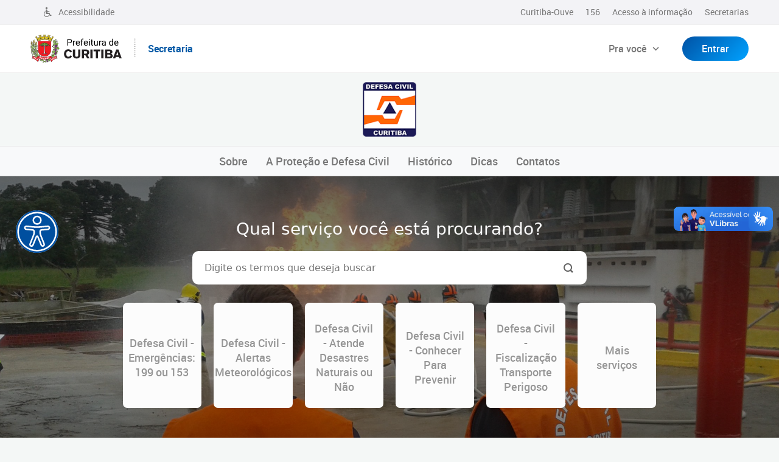

--- FILE ---
content_type: text/html; charset=utf-8
request_url: https://defesacivil.curitiba.pr.gov.br/
body_size: 11103
content:
<!DOCTYPE html>
<html lang="pt-br">
<head>
	    <!-- Google Tag Manager -->
    <script>
(function(w,d,s,l,i){w[l]=w[l]||[];w[l].push({'gtm.start':
new Date().getTime(),event:'gtm.js'});var f=d.getElementsByTagName(s)[0],
j=d.createElement(s),dl=l!='dataLayer'?'&l='+l:'';j.async=true;j.src=
		'https://www.googletagmanager.com/gtm.js?id=' + i + dl; f.parentNode.insertBefore(j, f);
})(window, document, 'script', 'dataLayer', 'GTM-TVXKPZL');
    </script>
    <!-- End Google Tag Manager -->
<!-- Google Analytics -->
    <meta charset="utf-8" />
    <meta name="description" content="Defesa Civil de Curitiba" />
    <meta name="keywords" content="Defesa Civil" />
    <meta name="viewport" content="width=device-width, initial-scale=1.0" />
    <title>Defesa Civil - Prefeitura de Curitiba</title>

	<link rel="shortcut icon" href="favicon.ico" type="image/x-icon">
	<link rel="icon" href="/favicon.ico" type="image/x-icon">
	<link rel="stylesheet" href="//cdn.ici.curitiba.org.br/scripts/bootstrap/5.1.3/css/bootstrap.min.css" />
	<link rel="stylesheet" href="//cdn.ici.curitiba.org.br/scripts/jquery/plugins/owl.carousel/2.3.4/owl.carousel.min.css" />
	<link href="/css/estilos.min.css?v=DQIEHxpQd3G3Xc-iZh9VFEpZ-7cNVFqGsf9QkclBJCc" rel="stylesheet" data-botao="contraste" />
	<link href="/css/estilos25.min.css?v=DQIEHxpQd3G3Xc-iZh9VFEpZ-7cNVFqGsf9QkclBJCc" rel="stylesheet" />
	<link rel="stylesheet" href="//cdn.curitiba.pr.gov.br/acessibilidade/acessibilidade.min.css" />
</head>
<body id="body">
		<!-- Google Tag Manager (noscript) -->
	<noscript>
		<iframe src="https://www.googletagmanager.com/ns.html?id=GTM-TVXKPZL" height="0" width="0" style="display:none;visibility:hidden"></iframe>
	</noscript>
	<!-- End Google Tag Manager (noscript) -->

	<div id="menu-acessibilidade"></div>
	<div>
		<main role="main">
			





    <div class="topoHeader">

        


<header class="topoSecretarias" style="display: none;">
    <div class="containerLogo">
        <h1>
            <a href="https://www.curitiba.pr.gov.br">
                <img class="img-fluid logoPadrao" src="/img/logo-pmc25.png" alt="Prefeitura Municipal de Curitiba" />
            </a>
        </h1>
    </div>
            <span class="icon-separaLogo"></span>
    <div class="titiloPagina">
            <a href="/Home">Secretaria</a>
    </div>
    <div class="temperatura d-none">
        <h3>Seg </h3>
    </div>
    <div class="menuDrop">
        <a href="https://www.curitiba.pr.gov.br/login" class="btnEntrar">
            Minha Prefs
        </a>
    </div>
</header>

        <header class="headerInterno">
            <div class="painel">
                <div class="box box1">
                        <div class="containerLogo">
                            <div class="velop">
                                <a href="/Home">
                                    <img src="https://mid.curitiba.pr.gov.br/site/logo/000011.PNG" alt="Imagem Logo" />
                                </a>
                            </div>
                            <div class="tituloCategoria d-none">
                                <h2>Defesa Civil de Curitiba</h2>
                            </div>
                        </div>
                </div>
                    <div class="box box2">
                        <nav class="navbar navbar-expand-lg d-none">
                            <button id="menuMobile" class="navbar-toggler menuMobile" type="button" data-toggle="collapse" data-target="#navbarNavDropdown" aria-controls="navbarSupportedContent" aria-expanded="false" aria-label="Toggle navigation">
                                <div class="ico-menu">
                                    <div class="bar"></div>
                                    <div class="bar"></div>
                                    <div class="bar"></div>
                                </div>
                                <span class="icon-delete"></span>

                            </button>
                            <div class="collapse navbar-collapse" id="navbarNavDropdown">
                                    <ul class="level1">
                                        <li>
                                                        <a class="linkPrincipal" href="https://defesacivil.curitiba.pr.gov.br/conteudo/sobre/86" target="_top">Sobre</a>
                                        </li>
                                    </ul>
                                    <ul class="level1">
                                        <li>
                                                        <a class="linkPrincipal" href="https://defesacivil.curitiba.pr.gov.br/conteudo/a-protecao-e-defesa-civil/84" target="_top">A Prote&#xE7;&#xE3;o e Defesa Civil</a>
                                        </li>
                                    </ul>
                                    <ul class="level1">
                                        <li>
                                                        <a class="linkPrincipal" href="https://defesacivil.curitiba.pr.gov.br/conteudo/historico/85" target="_top">Hist&#xF3;rico</a>
                                        </li>
                                    </ul>
                                    <ul class="level1">
                                        <li>
                                                        <a class="linkPrincipal" href="https://defesacivil.curitiba.pr.gov.br/conteudo/dicas-defesa-civil/1155" target="_top">Dicas</a>
                                        </li>
                                    </ul>
                                    <ul class="level1">
                                        <li>
                                                        <a class="linkPrincipal" href="https://defesacivil.curitiba.pr.gov.br/conteudo/telefones-uteis/1156" target="_top">Contatos </a>
                                        </li>
                                    </ul>
                            </div>
                        </nav>
                        <nav class="navbar novoMenu">
                            <button id="menuHamburguer_" class="menu-toggle d-none" aria-label="Toggle menu">☰</button>
                            <button id="menuHamburguer" class="navbar-toggler menu-toggle menuMobile" type="button" data-toggle="collapse" data-target="#navbarNavDropdown" aria-controls="navbarSupportedContent" aria-expanded="false" aria-label="Toggle navigation">
                                <div class="ico-menu">
                                    <div class="bar"></div>
                                    <div class="bar"></div>
                                    <div class="bar"></div>
                                </div>
                                <span class="icon-delete"></span>
                            </button>

                            <ul class="listaMenu">
                                    <li class="nav-item has-subMenu">
                                        <a href="https://defesacivil.curitiba.pr.gov.br/conteudo/sobre/86" target="_top">
                                            <p>Sobre</p>
                                        </a>

                                    </li>
                                    <li class="nav-item has-subMenu">
                                        <a href="https://defesacivil.curitiba.pr.gov.br/conteudo/a-protecao-e-defesa-civil/84" target="_top">
                                            <p>A Prote&#xE7;&#xE3;o e Defesa Civil</p>
                                        </a>

                                    </li>
                                    <li class="nav-item has-subMenu">
                                        <a href="https://defesacivil.curitiba.pr.gov.br/conteudo/historico/85" target="_top">
                                            <p>Hist&#xF3;rico</p>
                                        </a>

                                    </li>
                                    <li class="nav-item has-subMenu">
                                        <a href="https://defesacivil.curitiba.pr.gov.br/conteudo/dicas-defesa-civil/1155" target="_top">
                                            <p>Dicas</p>
                                        </a>

                                    </li>
                                    <li class="nav-item has-subMenu">
                                        <a href="https://defesacivil.curitiba.pr.gov.br/conteudo/telefones-uteis/1156" target="_top">
                                            <p>Contatos </p>
                                        </a>

                                    </li>
                            </ul>
                        </nav>

                    </div>
            </div>

            <!-- Menu 2 -->

        </header>
    </div>
    <script src="//cdn.ici.curitiba.org.br/scripts/jquery/jquery-3.5.1.min.js"></script>
    <script>
        let itens = [];
                itens.push('117');
                itens.push('118');
                itens.push('119');
                itens.push('122');
                itens.push('139');

            function mostraMenu(id) {
                if ($("#" + id).hasClass("d-none")) {
                    $("#" + id).removeClass("d-none");
                } else {
                    $("#" + id).addClass("d-none");
                }

                desativaMenus(id);
            }

        function desativaMenus(id) {
            for (var i = 0; i < itens.length; i++) {
                if (id != "level2" + itens[i]) {
                    $("#level2" + itens[i]).addClass("d-none");
                }
            }
        }
    </script>
    <!-- Novo Menu Script -->
    <script>
        $("#menuHamburguer").click(function () {
            if ($(".listaMenu").hasClass("active")) {
                $(".listaMenu").removeClass("active");
                $(".topoHeader").removeClass("headerMenuAtivo");
                $(".portal-pmc-topo-padrao-principal").removeClass("menuAbertoAtivo");
                $("body").removeClass("overFlowNone");
                        

            } else {
                $(".listaMenu").addClass("active");
                $(".topoHeader").addClass("headerMenuAtivo");
                $(".portal-pmc-topo-padrao-principal").addClass("menuAbertoAtivo");
                $("body").addClass("overFlowNone");
            }
        });
        // $(".nav-item a").click(function () {
        //     if ($(".dropdown").hasClass("subMenuAtivo")) {
        //         $(".dropdown").removeClass("subMenuAtivo");
        //     } else {
        //         $(".dropdown").addClass("subMenuAtivo");
        //     }
        // });
        $(".listaMenu a").click(function (e) {
            if (window.innerWidth <= 992) {
                const $dropdown = $(this).siblings(".subMenu");

                if ($dropdown.length > 0) {
                    // O link tem submenu, então impede o clique padrão
                    e.preventDefault();

                    // Fecha todos os outros submenus
                    $(".subMenu").not($dropdown).removeClass("subMenuAtivo");

                    // Alterna o submenu atual
                    $dropdown.toggleClass("subMenuAtivo");
                }
                // Se não tiver submenu, deixa o link funcionar normalmente
            }
        });
    </script>



			<div class="testeVelop">
				







<div class="areaServicos">
    <div class="containerMaster">
        <div class="painelPesquisaServicos">
            <div class="boxPesquisa">
                <h3>Qual serviço você está procurando?</h3>
                <form class="formBusca" id="formBusca">
                    <input type="search" id="textoBuscaServico" placeholder="Digite os termos que deseja buscar" class="busca" />
                    <button type="submit" class="btnPesquisa btnSearch" onclick="BuscaServico()">
                        <span class="icon-busca"></span>
                    </button>
                
                </form>
            </div>
            <div class="boxServicos">
                <div class="painel">
                    <ul>
                            <li>
                                <a href="https://www.curitiba.pr.gov.br/servicos/defesa-civil-emergencias-199-ou-153/679">
                                    <span class="bordaIcone">
                                        <span class="icon-settings"></span>
                                    </span>
                                    <h3>Defesa Civil - Emerg&#xEA;ncias: 199 ou 153</h3>
                                </a>
                            </li>

                            <li>
                                <a href="https://www.curitiba.pr.gov.br/servicos/defesa-civil-alertas-meteorologicos/848">
                                    <span class="bordaIcone">
                                        <span class="icon-settings"></span>
                                    </span>
                                    <h3>Defesa Civil - Alertas Meteorol&#xF3;gicos</h3>
                                </a>
                            </li>

                            <li>
                                <a href="https://www.curitiba.pr.gov.br/servicos/defesa-civil-atende-desastres-naturais-ou-nao/841">
                                    <span class="bordaIcone">
                                        <span class="icon-settings"></span>
                                    </span>
                                    <h3>Defesa Civil - Atende Desastres Naturais ou N&#xE3;o</h3>
                                </a>
                            </li>

                            <li>
                                <a href="https://www.curitiba.pr.gov.br/servicos/defesa-civil-conhecer-para-prevenir/797">
                                    <span class="bordaIcone">
                                        <span class="icon-settings"></span>
                                    </span>
                                    <h3>Defesa Civil - Conhecer Para Prevenir</h3>
                                </a>
                            </li>

                            <li>
                                <a href="https://www.curitiba.pr.gov.br/servicos/defesa-civil-fiscalizacao-transporte-perigoso/849">
                                    <span class="bordaIcone">
                                        <span class="icon-settings"></span>
                                    </span>
                                    <h3>Defesa Civil - Fiscaliza&#xE7;&#xE3;o Transporte Perigoso</h3>
                                </a>
                            </li>

                            <li>
                                <a href="https://www.curitiba.pr.gov.br/busca/?filtro=1&amp;assunto=67">
                                    <span class="bordaIcone">
                                        <span class="">+</span>
                                    </span>
                                    <h3>Mais serviços</h3>
                                </a>
                            </li>
                    </ul>
                </div>
            </div>
        </div>
    </div>
</div>
<script>
	setTimeout(function () { $(".areaServicos").css("background", "url(https://mid.curitiba.pr.gov.br/site/fundo/000011.JPG)") }, 300);

    $("#formPesquisa").submit(function (event) {
        event.preventDefault();
    });

	function BuscaServico() {
		window.open("https://www.curitiba.pr.gov.br/servicos/?termo=" + $("#textoBuscaServico").val());
	}
</script>

		<div class="areaNoticiasInferior">
			<div class="containerMaster">
				<div class="tituloPadraoArea">
					<h2>Not&#xED;cias</h2>
				</div>
				<div class="painel">
					<ul>

								<li>
                                    <a href="https://www.curitiba.pr.gov.br/noticias/prefeito-lanca-campanha-educativa-de-transito-a-moto-mais-mortal-do-mundo/81340">
                                        <span class="velop">
                                            <img alt="Prefeito lan&#xE7;a campanha de tr&#xE2;nsito A Moto Mais Mortal do Mundo" src="https://mid-noticias.curitiba.pr.gov.br/2025/capa/00530456.jpg" />
                                        </span>
                                        <h3>Prefeito lan&#xE7;a campanha educativa de tr&#xE2;nsito A Moto Mais Mortal do Mundo</h3>
                                    </a>
                                        <div class="compartilhamentoHome midiasNoticias">
                                            

<div class="icones-links mostrar-icones">
    <button class="icone-compartilhamento bt-circle" onclick="mostraElementos('81340')">
        <span class="icon-share2"></span>
    </button>
    <div id="81340" runat="server" class="icones-links esconder-icones">

        
        <a class="iconFacebook" href="https://www.facebook.com/sharer/sharer.php?u=https://www.curitiba.pr.gov.br/noticias/prefeito-lanca-campanha-educativa-de-transito-a-moto-mais-mortal-do-mundo/81340" data-titulo="Prefeito lan&#xE7;a campanha educativa de tr&#xE2;nsito A Moto Mais Mortal do Mundo" data-codigo="81340" data-rede-social="facebook" target="_blank">
            <span class="bt-circle icon-facebook"> </span>
        </a>
        <a class="iconTwitter" href="https://twitter.com/intent/tweet?url=https://www.curitiba.pr.gov.br/noticias/prefeito-lanca-campanha-educativa-de-transito-a-moto-mais-mortal-do-mundo/81340" data-titulo="Prefeito lan&#xE7;a campanha educativa de tr&#xE2;nsito A Moto Mais Mortal do Mundo" data-codigo="81340" data-rede-social="twitter" target="_blank">
            <span class="bt-circle icon-twitter"> </span>
        </a>
        <a class="iconWhatsApp" href="https://api.whatsapp.com/send?text=https%3a%2f%2fwww.curitiba.pr.gov.br%2fnoticias%2fprefeito-lanca-campanha-educativa-de-transito-a-moto-mais-mortal-do-mundo%2f81340" data-titulo="Prefeito lan&#xE7;a campanha educativa de tr&#xE2;nsito A Moto Mais Mortal do Mundo" data-codigo="81340" data-rede-social="whatsapp" target="_blank">
            <span class="bt-circle icon-whatsapp"> </span>
        </a>
    </div>
</div>

<script>
//    "use strict";

///**
//Registra os eventos necessários para rastrear os compartilhamentos em rede social com o Google Analytics.
//*/

//document.addEventListener('DOMContentLoaded', () => {
//	const linksRedesSociais = document.querySelectorAll('[data-rede-social]');

//	for(const link of linksRedesSociais) {
//		const redeSocial = link.getAttribute('data-rede-social');
//		const dados = { 
//			codigo: +link.getAttribute('data-codigo'), 
//			titulo: link.getAttribute('data-titulo')
//		};
		
//		link.addEventListener('click', (e) => {
//			try {
//				/*
//				Efetua o disparo de um evento para o Google Analytics.
//				Referência: https://developers.google.com/analytics/devguides/collection/analyticsjs/events?hl=pt
//				*/
//				ga('send', 'event', 'compartilhamento-rede-social', redeSocial, dados.titulo, dados.codigo);
//			} catch(err) {
//				console.error('Não foi possível notificar Google Analytic sobre o compartilhamento:', err.message);
//			}
//		});
//    }
//});

    function mostraElementos(id) {
        let botao = document.getElementById(id);

        botao.classList.toggle('esconder-icones');
        botao.classList.toggle('mostrar-icones');
    }
</script>
                                        </div>
								</li>
								<li>
                                    <a href="https://www.curitiba.pr.gov.br/noticias/defesa-civil-divulga-orientacoes-de-seguranca-em-vendavais-e-tornados/81298">
                                        <span class="velop">
                                            <img alt="Defesa Civil divulga orienta&#xE7;&#xF5;es de seguran&#xE7;a em vendavais e tornados" src="https://mid-noticias.curitiba.pr.gov.br/2026/capa/00540490.jpg" />
                                        </span>
                                        <h3>Defesa Civil divulga orienta&#xE7;&#xF5;es de seguran&#xE7;a em vendavais e tornados</h3>
                                    </a>
                                        <div class="compartilhamentoHome midiasNoticias">
                                            

<div class="icones-links mostrar-icones">
    <button class="icone-compartilhamento bt-circle" onclick="mostraElementos('81298')">
        <span class="icon-share2"></span>
    </button>
    <div id="81298" runat="server" class="icones-links esconder-icones">

        
        <a class="iconFacebook" href="https://www.facebook.com/sharer/sharer.php?u=https://www.curitiba.pr.gov.br/noticias/defesa-civil-divulga-orientacoes-de-seguranca-em-vendavais-e-tornados/81298" data-titulo="Defesa Civil divulga orienta&#xE7;&#xF5;es de seguran&#xE7;a em vendavais e tornados" data-codigo="81298" data-rede-social="facebook" target="_blank">
            <span class="bt-circle icon-facebook"> </span>
        </a>
        <a class="iconTwitter" href="https://twitter.com/intent/tweet?url=https://www.curitiba.pr.gov.br/noticias/defesa-civil-divulga-orientacoes-de-seguranca-em-vendavais-e-tornados/81298" data-titulo="Defesa Civil divulga orienta&#xE7;&#xF5;es de seguran&#xE7;a em vendavais e tornados" data-codigo="81298" data-rede-social="twitter" target="_blank">
            <span class="bt-circle icon-twitter"> </span>
        </a>
        <a class="iconWhatsApp" href="https://api.whatsapp.com/send?text=https%3a%2f%2fwww.curitiba.pr.gov.br%2fnoticias%2fdefesa-civil-divulga-orientacoes-de-seguranca-em-vendavais-e-tornados%2f81298" data-titulo="Defesa Civil divulga orienta&#xE7;&#xF5;es de seguran&#xE7;a em vendavais e tornados" data-codigo="81298" data-rede-social="whatsapp" target="_blank">
            <span class="bt-circle icon-whatsapp"> </span>
        </a>
    </div>
</div>

<script>
//    "use strict";

///**
//Registra os eventos necessários para rastrear os compartilhamentos em rede social com o Google Analytics.
//*/

//document.addEventListener('DOMContentLoaded', () => {
//	const linksRedesSociais = document.querySelectorAll('[data-rede-social]');

//	for(const link of linksRedesSociais) {
//		const redeSocial = link.getAttribute('data-rede-social');
//		const dados = { 
//			codigo: +link.getAttribute('data-codigo'), 
//			titulo: link.getAttribute('data-titulo')
//		};
		
//		link.addEventListener('click', (e) => {
//			try {
//				/*
//				Efetua o disparo de um evento para o Google Analytics.
//				Referência: https://developers.google.com/analytics/devguides/collection/analyticsjs/events?hl=pt
//				*/
//				ga('send', 'event', 'compartilhamento-rede-social', redeSocial, dados.titulo, dados.codigo);
//			} catch(err) {
//				console.error('Não foi possível notificar Google Analytic sobre o compartilhamento:', err.message);
//			}
//		});
//    }
//});

    function mostraElementos(id) {
        let botao = document.getElementById(id);

        botao.classList.toggle('esconder-icones');
        botao.classList.toggle('mostrar-icones');
    }
</script>
                                        </div>
								</li>
								<li>
                                    <a href="https://www.curitiba.pr.gov.br/noticias/defesa-civil-de-curitiba-preparou-mais-de-5-mil-pessoas-para-enfrentamento-de-riscos/81079">
                                        <span class="velop">
                                            <img alt=" Curitiba preparou mais de 5 mil pessoas para enfrentamento de riscos" src="https://mid-noticias.curitiba.pr.gov.br/2025/capa/00537456.jpg" />
                                        </span>
                                        <h3>Defesa Civil de Curitiba preparou mais de 5 mil pessoas para enfrentamento de riscos</h3>
                                    </a>
                                        <div class="compartilhamentoHome midiasNoticias">
                                            

<div class="icones-links mostrar-icones">
    <button class="icone-compartilhamento bt-circle" onclick="mostraElementos('81079')">
        <span class="icon-share2"></span>
    </button>
    <div id="81079" runat="server" class="icones-links esconder-icones">

        
        <a class="iconFacebook" href="https://www.facebook.com/sharer/sharer.php?u=https://www.curitiba.pr.gov.br/noticias/defesa-civil-de-curitiba-preparou-mais-de-5-mil-pessoas-para-enfrentamento-de-riscos/81079" data-titulo="Defesa Civil de Curitiba preparou mais de 5 mil pessoas para enfrentamento de riscos" data-codigo="81079" data-rede-social="facebook" target="_blank">
            <span class="bt-circle icon-facebook"> </span>
        </a>
        <a class="iconTwitter" href="https://twitter.com/intent/tweet?url=https://www.curitiba.pr.gov.br/noticias/defesa-civil-de-curitiba-preparou-mais-de-5-mil-pessoas-para-enfrentamento-de-riscos/81079" data-titulo="Defesa Civil de Curitiba preparou mais de 5 mil pessoas para enfrentamento de riscos" data-codigo="81079" data-rede-social="twitter" target="_blank">
            <span class="bt-circle icon-twitter"> </span>
        </a>
        <a class="iconWhatsApp" href="https://api.whatsapp.com/send?text=https%3a%2f%2fwww.curitiba.pr.gov.br%2fnoticias%2fdefesa-civil-de-curitiba-preparou-mais-de-5-mil-pessoas-para-enfrentamento-de-riscos%2f81079" data-titulo="Defesa Civil de Curitiba preparou mais de 5 mil pessoas para enfrentamento de riscos" data-codigo="81079" data-rede-social="whatsapp" target="_blank">
            <span class="bt-circle icon-whatsapp"> </span>
        </a>
    </div>
</div>

<script>
//    "use strict";

///**
//Registra os eventos necessários para rastrear os compartilhamentos em rede social com o Google Analytics.
//*/

//document.addEventListener('DOMContentLoaded', () => {
//	const linksRedesSociais = document.querySelectorAll('[data-rede-social]');

//	for(const link of linksRedesSociais) {
//		const redeSocial = link.getAttribute('data-rede-social');
//		const dados = { 
//			codigo: +link.getAttribute('data-codigo'), 
//			titulo: link.getAttribute('data-titulo')
//		};
		
//		link.addEventListener('click', (e) => {
//			try {
//				/*
//				Efetua o disparo de um evento para o Google Analytics.
//				Referência: https://developers.google.com/analytics/devguides/collection/analyticsjs/events?hl=pt
//				*/
//				ga('send', 'event', 'compartilhamento-rede-social', redeSocial, dados.titulo, dados.codigo);
//			} catch(err) {
//				console.error('Não foi possível notificar Google Analytic sobre o compartilhamento:', err.message);
//			}
//		});
//    }
//});

    function mostraElementos(id) {
        let botao = document.getElementById(id);

        botao.classList.toggle('esconder-icones');
        botao.classList.toggle('mostrar-icones');
    }
</script>
                                        </div>
								</li>
								<li>
                                    <a href="https://www.curitiba.pr.gov.br/noticias/defesa-civil-de-curitiba-apresenta-um-guia-com-30-cuidados-para-ter-um-verao-mais-seguro/81184">
                                        <span class="velop">
                                            <img alt="30 orienta&#xE7;&#xF5;es da Defesa Civil de Curitiba para um ver&#xE3;o mais seguro" src="https://mid-noticias.curitiba.pr.gov.br/2025/capa/00539267.jpg" />
                                        </span>
                                        <h3>Defesa Civil de Curitiba apresenta um guia com 30 cuidados para ter um ver&#xE3;o mais seguro</h3>
                                    </a>
                                        <div class="compartilhamentoHome midiasNoticias">
                                            

<div class="icones-links mostrar-icones">
    <button class="icone-compartilhamento bt-circle" onclick="mostraElementos('81184')">
        <span class="icon-share2"></span>
    </button>
    <div id="81184" runat="server" class="icones-links esconder-icones">

        
        <a class="iconFacebook" href="https://www.facebook.com/sharer/sharer.php?u=https://www.curitiba.pr.gov.br/noticias/defesa-civil-de-curitiba-apresenta-um-guia-com-30-cuidados-para-ter-um-verao-mais-seguro/81184" data-titulo="Defesa Civil de Curitiba apresenta um guia com 30 cuidados para ter um ver&#xE3;o mais seguro" data-codigo="81184" data-rede-social="facebook" target="_blank">
            <span class="bt-circle icon-facebook"> </span>
        </a>
        <a class="iconTwitter" href="https://twitter.com/intent/tweet?url=https://www.curitiba.pr.gov.br/noticias/defesa-civil-de-curitiba-apresenta-um-guia-com-30-cuidados-para-ter-um-verao-mais-seguro/81184" data-titulo="Defesa Civil de Curitiba apresenta um guia com 30 cuidados para ter um ver&#xE3;o mais seguro" data-codigo="81184" data-rede-social="twitter" target="_blank">
            <span class="bt-circle icon-twitter"> </span>
        </a>
        <a class="iconWhatsApp" href="https://api.whatsapp.com/send?text=https%3a%2f%2fwww.curitiba.pr.gov.br%2fnoticias%2fdefesa-civil-de-curitiba-apresenta-um-guia-com-30-cuidados-para-ter-um-verao-mais-seguro%2f81184" data-titulo="Defesa Civil de Curitiba apresenta um guia com 30 cuidados para ter um ver&#xE3;o mais seguro" data-codigo="81184" data-rede-social="whatsapp" target="_blank">
            <span class="bt-circle icon-whatsapp"> </span>
        </a>
    </div>
</div>

<script>
//    "use strict";

///**
//Registra os eventos necessários para rastrear os compartilhamentos em rede social com o Google Analytics.
//*/

//document.addEventListener('DOMContentLoaded', () => {
//	const linksRedesSociais = document.querySelectorAll('[data-rede-social]');

//	for(const link of linksRedesSociais) {
//		const redeSocial = link.getAttribute('data-rede-social');
//		const dados = { 
//			codigo: +link.getAttribute('data-codigo'), 
//			titulo: link.getAttribute('data-titulo')
//		};
		
//		link.addEventListener('click', (e) => {
//			try {
//				/*
//				Efetua o disparo de um evento para o Google Analytics.
//				Referência: https://developers.google.com/analytics/devguides/collection/analyticsjs/events?hl=pt
//				*/
//				ga('send', 'event', 'compartilhamento-rede-social', redeSocial, dados.titulo, dados.codigo);
//			} catch(err) {
//				console.error('Não foi possível notificar Google Analytic sobre o compartilhamento:', err.message);
//			}
//		});
//    }
//});

    function mostraElementos(id) {
        let botao = document.getElementById(id);

        botao.classList.toggle('esconder-icones');
        botao.classList.toggle('mostrar-icones');
    }
</script>
                                        </div>
								</li>
					</ul>
				</div>
				<div class="botaoPadrao">
					<a href="https://www.curitiba.pr.gov.br/busca/?filtro=2&amp;assunto=67">Mais notícias</a>
				</div>
			</div>
		</div>


				<div class="areaBannerCentral">
					<div class="containerMaster">
						<div class="painel">
							<a href="https://portaldosconselhos.curitiba.pr.gov.br/conselhos2.aspx?conselho=47" target="_top">
								<img id="imagemBanner2" alt="Defesa Civil - Transpar&#xEA;ncia" />
							</a>
						</div>
					</div>
				</div>
				<script>
				var altura = window.screen.height;
				var largura = window.screen.width;
				var imagemBanner = document.getElementById("imagemBanner2");

					if (largura >= 800)
					{
						imagemBanner.src = "https://mid.curitiba.pr.gov.br/Ban/2025/304.PNG";
					} else
					{
								imagemBanner.src = "https://mid.curitiba.pr.gov.br/Ban/2025/Mobile/304.PNG";
					}
				</script>		



    <div class="areaLinks">
        <div class="containerMaster">
            <div class="painel">
                    <div class="box">
                        <h3>Volunt&#xE1;rios</h3>
                        <ul>
                                    <li>
                                        <a href="https://defesacivil.curitiba.pr.gov.br/Conteudo/cadastro-de-voluntarios/87">Cadastro de Volunt&#xE1;rios</a>
                                    </li>
                                    <li>
                                        <a href="https://defesacivil.curitiba.pr.gov.br/Conteudo/capacitacoes/109">Capacita&#xE7;&#xF5;es</a>
                                    </li>
                        </ul>
                    </div>
                    <div class="box">
                        <h3>Telefones &#xDA;teis</h3>
                        <ul>
                                    <li>
                                        <a href="https://www.curitiba.pr.gov.br" target="_blank">Prefeitura de Curitiba - 156</a>
                                    </li>
                                    <li>
                                        <a href="https://www.bombeiros.pr.gov.br" target="_blank">Corpo de Bombeiro - 193</a>
                                    </li>
                                    <li>
                                        <a href="https://www.pmpr.pr.gov.br" target="_blank">Pol&#xED;cia Militar - 190</a>
                                    </li>
                                    <li>
                                        <a href="http://www.defesasocial.curitiba.pr.gov.br" target="_blank">Guarda Municipal - 153</a>
                                    </li>
                                    <li>
                                        <a href="https://www.curitiba.pr.gov.br/locais/servico-de-atendimento-movel-de-urgencia-curitiba-samu/2167" target="_blank">Samu - 192</a>
                                    </li>
                        </ul>
                    </div>
                    <div class="box">
                        <h3>Dicas</h3>
                        <ul>
                                    <li>
                                        <a href="https://mig-defesacivil.curitiba.pr.gov.br/conteudo/dicas-defesa-civil/1155">Dicas da Defesa Civil</a>
                                    </li>
                        </ul>
                    </div>
            </div>
        </div>
    </div>




				<footer>
					<div class="containerMaster">
						<div class="painel">
							<div class="logo-pmc">
								<img src="/img/logo_prefeitura_branco25.png" alt="" />
							</div>
							<div class="box">
								<h3>Saiba mais</h3>
								<ul>
									<li>
										<a href="https://www.curitiba.pr.gov.br/servicos/" target="_blank">Serviços</a>
									</li>
									<li>
										<a href="https://www.curitiba.pr.gov.br/noticias/" target="_blank">Notícias</a>
									</li>
									<li>
										<a href="https://servidor.curitiba.pr.gov.br/" target="_blank">Servidor</a>
									</li>
									<li>
										<a href="https://www.agencia.curitiba.pr.gov.br/" target="_blank">Investidor</a>
									</li>
									<li>
										<a href="https://turismo.curitiba.pr.gov.br/" target="_blank">Turista</a>
									</li>
									<li>
										<a href="https://www.curitiba.pr.gov.br/conteudo/perfil-da-cidade-de-curitiba/174" target="_blank">Sobre Curitiba</a>
									</li>
									<li>
										<a href="https://www.curitiba.pr.gov.br/locais/" target="_blank">Locais de atendimento</a>
									</li>
								</ul>
							</div>
							<div class="box">
								<h3>Transparência</h3>
								<ul>
									<li>
										<a href="https://www.transparencia.curitiba.pr.gov.br/" target="_blank">Portal</a>
									</li>
									<li>
										<a href="https://www.curitiba.pr.gov.br/conteudo/lei-geral-de-protecao-de-dados-lgpd/3272" target="_blank">LGPD</a>
									</li>
									<li>
										<a href="https://www.curitiba.pr.gov.br/dadosabertos/" target="_blank">Dados abertos</a>
									</li>
									<li>
										<a href="https://www.curitiba.pr.gov.br/leiacessoinformacao/" target="_blank">Lei de acesso à informação</a>
									</li>
									<li>
										<a href="https://www.curitiba.pr.gov.br/lei13460/" target="_blank">Lei 13.460</a>
									</li>
									<li>
										<a href="https://legisladocexterno.curitiba.pr.gov.br/AtosConsultaExterna.aspx" target="_blank">Legislação Municipal</a>
									</li>
									<li>
										<a href="https://legisladocexterno.curitiba.pr.gov.br/DiarioConsultaExterna_Pesquisa.aspx" target="_blank">Diário oficial</a>
									</li>
								</ul>
							</div>
							<div class="box">
								<h3>Editais</h3>
								<ul>
									<li>
										<a href="http://consultalicitacao.curitiba.pr.gov.br:9090/ConsultaLicitacoes/" target="_blank">Licitações</a>
									</li>
									<li>
										<a href="https://www.curitiba.pr.gov.br/conteudo/chamamentos-publicos-2021/3188" target="_blank">Chamamento público</a>
									</li>
									<li>
										<a href="https://www.curitiba.pr.gov.br/conteudo/comunicados-de-interesse-publico/3065" target="_blank">Comunicado de interesse público</a>
									</li>
									<li>
										<a href="https://www.curitiba.pr.gov.br/conteudo/parceria-publico-privada-ppp-da-iluminacao-publica-processo-licitatorio/3054" target="_blank">Parceria público-privada</a>
									</li>
									<li>
										<a href="https://www.curitiba.pr.gov.br/cadastropatrocinadores" target="_blank">Cadastro de patrocinadores</a>
									</li>
								</ul>
							</div>
								<div id="redesSociais" class="midiasRodape">
									<ul class="sociais">
										<li>
											<a rel="me" itemprop="sameAs" target="_blank" href="//www.tiktok.com/@prefscuritiba">
												<span class="icon-tiktok"></span>
											</a>
										</li>
										<li>
											<a rel="me" itemprop="sameAs" target="_blank" href="//facebook.com/PrefsCuritiba/">
												<span class="icon-facebook1"></span>
											</a>
										</li>
										<li>
											<a rel="me" itemprop="sameAs" target="_blank" href="//twitter.com/curitiba_pmc/">
												<span class="icon-twitterNovo"></span>
											</a>
										</li>
										<li>
											<a rel="me" itemprop="sameAs" target="_blank" href="//instagram.com/curitiba_pmc/">
												<span class="icon-instagram"></span>
											</a>
										</li>
										<li>
											<a rel="me" itemprop="sameAs" target="_blank" href="//youtube.com/channel/UCmRMAq8g3xlCsauCZpzYGgg">

												<span class="icon-youtube"></span>  
											</a>
										</li>
										<li>
											<a rel="me" itemprop="sameAs" target="_blank" href="//open.spotify.com/user/1vl2d2e3vvwrv28xsgub8ydiy/">

												<span class="icon-spotify"></span>   
											</a>
										</li>
										<li>
											<a rel="me" itemprop="sameAs" target="_blank" href="//api.whatsapp.com/send?phone=554198762903">
												<span class="icon-whatsapp"></span>  
											</a>
										</li>
										<li>

										</li>
									</ul>

									<div class="linksApps">
										<div class="curitibaApp">
											<span class="icon-curitibaApp"></span>
										</div>

										<div class="linksAppsGoogleApple">
											<a href="//play.google.com/store/apps/details?id=br.org.curitiba.ici.appcuritiba" target="_blank">
												<span class="icon-googlePlay"></span>
											</a>
											<a href="//itunes.apple.com/br/app/curitiba-app/id1447887852?mt=8" target="_blank">
												<span class="icon-appleStore"></span>
											</a>
											

										</div>
									</div>
								</div>
						</div>
						<div class="boxFooterBottom">

							<p>Av. Cândido de Abreu, 817 - Centro Cívico Curitiba - PR CEP: 80.530-908 - Fone:(41) 3350-8484</p>

							<div class="politicaLogoIci">

								<a href="https://www.curitiba.pr.gov.br/mapasite" target="_blank">Mapa do Site  </a>
								<a href="https://www.curitiba.pr.gov.br/conteudo/politica-de-privacidade/2" target="_blank">Política de Privacidade  </a>
								<a href="https://www.curitiba.pr.gov.br/avaliacao/" target="_blank">Avaliar  </a>
								<a href="//ici.curitiba.org.br/" class="logoICI" rel="external" title="Desenvolvido por ICI - Instituto das Cidades Inteligentes">
									<img src="/img/logo_ici25.png" alt="Instituto das Cidades Inteligentes">
								</a>
							</div>
						</div>
					</div>

				</footer>
			</div>

		</main>
	</div>

	<div vw class="enabled">
		<div vw-access-button class="active"></div>
		<div vw-plugin-wrapper>
			<div class="vw-plugin-top-wrapper"></div>
		</div>
	</div>

	<div class="alertaCookies alert alert-prefeitura alert-dismissible fade show opacity-0" role="alert" data-alerta="cookies">
		<div class="popUp">
			<p>
				Este site utiliza cookies para melhorar a experiência de navegação e fornecer serviços personalizados aos usuários.<br />
				Ao continuar a navegar neste site, você concorda com o uso de cookies.
				<a href="/conteudo/politica-de-privacidade/2">Saiba mais</a>.
			</p>
			<button type="button" class="close" data-dismiss="alert" data-botao="aceite-cookies" aria-label="Close">
				Aceito
			</button>
		</div>
	</div>

	<script src="//cdn.ici.curitiba.org.br/scripts/jquery/jquery-3.5.1.min.js"></script>
	<script src="//cdn.ici.curitiba.org.br/scripts/popper/1.16.0/popper.min.js"></script>
	<script defer src="//cdn.ici.curitiba.org.br/scripts/bootstrap/4.3.1/js/bootstrap.min.js"></script>
	<script src="//cdn.ici.curitiba.org.br/scripts/jquery/plugins/owl.carousel/2.3.4/owl.carousel.min.js"></script>
	<script src="/js/barra-acessibilidade.js"></script>
	<script src="/js/site.js?v=gklL75KP_gyL6Qmpe7hg6lJZRf5IYqXrSjo0D65-mnA"></script>

	


    <script>
        let modalId = $('#image-gallery');

        $(document)
            .ready(function () {

                var counter = 0;

                $('[data-image-id]')
                    .each(function () {
                        counter++;
                        $(this)
                            .attr('data-image-id', counter);
                    });

                loadGallery(true);

                function disableButtons(counter_current) {
                    var counter_max = 0;

                    $('[data-image-id]')
                        .each(function () {
                            counter_max++;
                            $(this)
                                .attr('data-image-id', counter_max);
                        });

                    $('#show-previous-image, #show-next-image')
                        .show();
                    if (counter_max === counter_current) {
                        $('#show-next-image')
                            .hide();
                    } else if (counter_current === 1) {
                        $('#show-previous-image')
                            .hide();
                    }
                }

                function loadGallery(setIDs) {
                    $('#show-next-image, #show-previous-image')
                        .click(function () {

                            var current_image = $('#current_id').val();

                            if ($(this)
                                .attr('id') === 'show-previous-image') {
                                current_image--;
                            } else {
                                current_image++;
                            }
                            selector = $('[data-image-id="' + current_image + '"]');

                            updateGallery(selector);
                        });

                    function updateGallery(selector) {
                        let $sel = selector;
                        $('#current_id').attr('value', $sel.data('image-id'));
                        $('#image-gallery-title')
                            .text($sel.data('title'));
                        $('#image-gallery-title2')
                            .text($sel.data('title'));
                        $('#image-gallery-image')
                            .attr('src', $sel.data('image'));
                        $('#image-gallery-image2')
                            .attr('href', $sel.data('image'));
                        disableButtons($sel.data('image-id'));
                    }

                    $('[data-image-id]')
                        .each(function () {
                            $(this)
                                .on('click', function () {
                                    updateGallery($(this));
                                });
                        });

                }
            });

        $(document)
            .keydown(function (e) {
                switch (e.which) {
                    case 37:
                        if ((modalId.data('bs.modal') || {})._isShown && $('#show-previous-image').is(":visible")) {
                            $('#show-previous-image')
                                .click();
                        }
                        break;

                    case 39:
                        if ((modalId.data('bs.modal') || {})._isShown && $('#show-next-image').is(":visible")) {
                            $('#show-next-image')
                                .click();
                        }
                        break;

                    default:
                        return;
                }
                e.preventDefault();
            });

        function alteraVideo(src) {
            $(".modal-body").html(`<video controls autoplay name='media' id="video"><source src="${src}" type='video/mp4'></video>`);
            $('.modal-body video').get(0).play();
        }

        function pausaVideo() {
            $('.modal-body video').get(0).pause();
        }
    </script>
    <!--script src="~/js/ICI.Portal.Autocomplete.js" asp-append-version="true"></script-->
    <script src="//cdn.ici.curitiba.org.br/scripts/jquery/plugins/autocomplete/ICI.Portal.Autocomplete.js"></script>


	<script>
		$(document).ready(function () {
			$('#body').attr('class', getCookie('cssAcessibilidade'));
		});

		function setCookie(key, value, expiry) {
			var expires = new Date();
			expires.setTime(expires.getTime() + (expiry * 24 * 60 * 60 * 1000));
			document.cookie = key + '=' + value + ';expires=' + expires.toUTCString();
		}

		function getCookie(key) {
			var keyValue = document.cookie.match('(^|;) ?' + key + '=([^;]*)(;|$)');
			return keyValue ? keyValue[2] : null;
		}

		function eraseCookie(key) {
			var keyValue = getCookie(key);
			setCookie(key, keyValue, '-1');
		}

		jQuery(document).ready(function () {
			jQuery('[data-toggle="tooltip"]').tooltip();
		});

		$('.owl-carousel').owlCarousel({
			loop: true,
			margin: 20,
			nav: true,
			navText: ['<span class="icon-seta" aria-hidden="true"></span>', '<span class="icon-seta" aria-hidden="true"></span>'],
			dots: true,
			autoplay: true,
			autoplayTimeout: 3000,
			autoplayHoverPause: true,
			responsive: {
				0: {
					items: 1
				},
				600: {
					items: 3
				},
				1000: {
					items: 3
				}
			}
		})

		jQuery(document).ready(function () {
			var $ = jQuery.noConflict();
			$("#menuMobile").click(function () {
				if ($("#menuMobile").hasClass("menuAberto")) {
					$("#menuMobile").removeClass("menuAberto");
				} else {
					$("#menuMobile").addClass("menuAberto");
				}
			});
		});


		let contrasteProprio = true;

		window.onload = function () {
			var myHeaders = new Headers();
			fetch("https://cdn.ici.curitiba.org.br/scripts/ici/menu-acessibilidade/acessibilidade.html")
				.then((response) => response.text())
				.then((html) => {
					document.getElementById("menu-acessibilidade").innerHTML = html;
					setTimeout(function () {
						menu_acessibilidade = new menuAcessibilidade();
						menu_acessibilidade.Carregar();
					}, 200);
				})
				.catch((error) => {
					console.warn(error);
				});
		};

		window.addEventListener('DOMContentLoaded', e => {
			let script = document.createElement('script');
			script.src = 'https://vlibras.gov.br/app/vlibras-plugin.js';
			script.onload = () => {
				new window.VLibras.Widget('https://vlibras.gov.br/app');
			};
			document.head.appendChild(script);
		});
	</script>

	<script src="//cdn.curitiba.pr.gov.br/acessibilidade/acessibilidade.js"></script>

	<script id="menuUnicoJs"
			src="https://cdn.curitiba.pr.gov.br/Componentes/menuUnico/menuUnico.js"
			data-busca="false"
			data-titulo="Prefeitura de Curitiba"
			data-link-titulo="/"
			data-link-autenticacao="">
	</script>

	<script>
		(function() {
			var menuScript = document.getElementById("menuUnicoJs");
			var baseUrl = "https://autenticacao-ecidadao.curitiba.pr.gov.br/55f81603-85b1-48b3-932c-4884a63032b6";
			menuScript.dataset.linkAutenticacao = baseUrl + "?param=" + encodeURIComponent(window.location.href);
		})();
	</script>

	<script src="/js/menu-autenticacao.js?v=EGg3hvdo3rKnqZCBukGZDwwysRSWJvGppR4MolIzczI"></script>
</body>
</html>


--- FILE ---
content_type: text/html
request_url: https://cdn.ici.curitiba.org.br/scripts/ici/menu-acessibilidade/acessibilidade.html
body_size: 4757
content:

<!-- saved from url=(0083)https://cdn.ici.curitiba.org.br/scripts/ici/menu-acessibilidade/acessibilidade.html -->
<html><head><meta http-equiv="Content-Type" content="text/html; charset=windows-1252">
                              <script>!function(a){var e="https://s.go-mpulse.net/boomerang/",t="addEventListener";if("False"=="True")a.BOOMR_config=a.BOOMR_config||{},a.BOOMR_config.PageParams=a.BOOMR_config.PageParams||{},a.BOOMR_config.PageParams.pci=!0,e="https://s2.go-mpulse.net/boomerang/";if(window.BOOMR_API_key="PH7MW-8S6S9-MCGES-YMCJJ-YHFVH",function(){function n(e){a.BOOMR_onload=e&&e.timeStamp||(new Date).getTime()}if(!a.BOOMR||!a.BOOMR.version&&!a.BOOMR.snippetExecuted){a.BOOMR=a.BOOMR||{},a.BOOMR.snippetExecuted=!0;var i,_,o,r=document.createElement("iframe");if(a[t])a[t]("load",n,!1);else if(a.attachEvent)a.attachEvent("onload",n);r.src="javascript:void(0)",r.title="",r.role="presentation",(r.frameElement||r).style.cssText="width:0;height:0;border:0;display:none;",o=document.getElementsByTagName("script")[0],o.parentNode.insertBefore(r,o);try{_=r.contentWindow.document}catch(O){i=document.domain,r.src="javascript:var d=document.open();d.domain='"+i+"';void(0);",_=r.contentWindow.document}_.open()._l=function(){var a=this.createElement("script");if(i)this.domain=i;a.id="boomr-if-as",a.src=e+"PH7MW-8S6S9-MCGES-YMCJJ-YHFVH",BOOMR_lstart=(new Date).getTime(),this.body.appendChild(a)},_.write("<bo"+'dy onload="document._l();">'),_.close()}}(),"".length>0)if(a&&"performance"in a&&a.performance&&"function"==typeof a.performance.setResourceTimingBufferSize)a.performance.setResourceTimingBufferSize();!function(){if(BOOMR=a.BOOMR||{},BOOMR.plugins=BOOMR.plugins||{},!BOOMR.plugins.AK){var e=""=="true"?1:0,t="",n="aofmcrixg7wei2ln6eyq-f-20b1a87fa-clientnsv4-s.akamaihd.net",i="false"=="true"?2:1,_={"ak.v":"39","ak.cp":"1458475","ak.ai":parseInt("906420",10),"ak.ol":"0","ak.cr":19,"ak.ipv":4,"ak.proto":"h2","ak.rid":"f3cec65d","ak.r":50907,"ak.a2":e,"ak.m":"dscb","ak.n":"ff","ak.bpcip":"3.138.193.0","ak.cport":40248,"ak.gh":"23.55.223.68","ak.quicv":"","ak.tlsv":"tls1.3","ak.0rtt":"","ak.0rtt.ed":"","ak.csrc":"-","ak.acc":"","ak.t":"1768812849","ak.ak":"hOBiQwZUYzCg5VSAfCLimQ==WIwkbaCSglcmBJLTSMeey5rlkehR0gxKXO0y3RvI4Riwq9cu1uhx8mK7jjvScLnfCyjyd3kLYgim8umj8ZeaFgtSC/UC5zryXKuSHEsX0mP8gPNq1LtvblEPUkNkUNmIG9v0h6EL1M0wPfP/seEtUJLO+slBWyKhd8f1mLYrtZfvI2fQFr8PYSMjjgvf5Ju5DUg+CK1pf4UzX1Y82QsyBJEGm8BozkvjkyWruVCTaxoTEsgHjgBs9Fbw8jxhdDm5Q6vR+rgijfcTnna16EUHggGMpQz27SvkCVlVDIifvEdTdleIkfZKY2pTtfJ9trZ2RNivm+gkIYRprMaIxv9OL1N/wEbxXy3cKu/16VqVRSebNmMXaUmvxnc7/gpwAlMA+82eVBJeHQW+KlCDjQsz6GZbnOv8e2f8l4D1X7xHBjM=","ak.pv":"3","ak.dpoabenc":"","ak.tf":i};if(""!==t)_["ak.ruds"]=t;var o={i:!1,av:function(e){var t="http.initiator";if(e&&(!e[t]||"spa_hard"===e[t]))_["ak.feo"]=void 0!==a.aFeoApplied?1:0,BOOMR.addVar(_)},rv:function(){var a=["ak.bpcip","ak.cport","ak.cr","ak.csrc","ak.gh","ak.ipv","ak.m","ak.n","ak.ol","ak.proto","ak.quicv","ak.tlsv","ak.0rtt","ak.0rtt.ed","ak.r","ak.acc","ak.t","ak.tf"];BOOMR.removeVar(a)}};BOOMR.plugins.AK={akVars:_,akDNSPreFetchDomain:n,init:function(){if(!o.i){var a=BOOMR.subscribe;a("before_beacon",o.av,null,null),a("onbeacon",o.rv,null,null),o.i=!0}return this},is_complete:function(){return!0}}}}()}(window);</script></head><body>
    <button type="button" class="ma-btAbremenu" data-toggle="tooltip" data-placement="top" title="Abrir menu de acessibilidade" tabindex="1">
        <svg viewBox="0 0 384.22 383.95"><g><g><path d="M0,180c1-7.15,1.66-14.36,3-21.46Q18,78,85.89,32.07C119.16,9.57,156.28-1.61,196.33.19c78,3.49,134.73,41,169.55,110.72,15.65,31.35,21,65.14,17.11,99.89C375.6,276.16,343,325.65,286.41,359c-24.46,14.43-51.19,22.17-79.53,24.3A20.84,20.84,0,0,0,204,384H180c-4.68-.59-9.37-1.1-14-1.77-38.21-5.46-72-20.76-100.85-46.39q-49.89-44.27-62.07-110C1.72,218.55,1,211.23,0,204Zm370.34,12c0-98.22-79.72-178.1-178.09-178.39-98-.3-178.57,80.13-178.59,178.34S93.46,370,191.79,370.3C290,370.57,370.31,290.33,370.34,192Z"></path><path d="M192,27.45a164.38,164.38,0,0,1,164.5,164.48c0,90.92-73.62,164.57-164.48,164.52S27.49,282.72,27.49,191.92A164.4,164.4,0,0,1,192,27.45Zm-.21,212.72c.81,1.77,1.35,2.85,1.81,4Q208.3,279.76,223,315.4c4.8,11.62,17.21,16.62,28.08,11.46,10-4.73,14.27-15.84,10.08-26.64-9.72-25-19.12-50.13-29.55-74.83-4.87-11.51-5.69-23.1-5.21-35.13.15-3.79,2.15-6,5.83-6.67,1.59-.28,3.22-.43,4.83-.58q26.51-2.37,53-4.74c5.82-.52,10.94-2.69,14.67-7.34,5.41-6.73,6.59-14.23,2.82-22.08-3.68-7.65-10-12-18.56-11.58-13.21.7-26.38,2.24-39.58,3.27-15.55,1.22-31.11,2.62-46.69,3.34-31.32,1.44-62.33-3.1-93.44-5.58-6.08-.48-12.31-1.45-18.27-.67C80.89,139,73.92,148.37,74.3,158.5c.39,10.44,8.18,18.5,19.45,19.72,9.31,1,18.66,1.65,28,2.5q14.74,1.34,29.47,2.77c3.37.32,6.14,2.1,6.18,5.44.12,10,1.41,20.08-2.58,29.95-10.92,27.06-21.37,54.32-32.08,81.47-2.17,5.51-2.52,11-.09,16.37,3.55,7.9,9.76,12.3,18.44,12.45,9.18.16,15.87-4.28,19.4-12.69,7.68-18.29,15.06-36.7,22.58-55.06C185.87,254.56,188.7,247.7,191.8,240.17Zm-41-151.28A41.17,41.17,0,1,0,192.4,48,41.39,41.39,0,0,0,150.83,88.89Z"></path><path d="M95.19,150.78c15.37,1.39,30.2,2.46,45,4.12a461.44,461.44,0,0,0,75.24,2.33c20.57-1.07,41.07-3.53,61.6-5.38,3.36-.3,6.71-.65,10.07-1,4.78-.45,8.06,1.72,8.65,5.7.63,4.28-1.87,7.43-6.89,7.94-12.3,1.26-24.63,2.28-36.94,3.42-7.46.69-15,1.16-22.37,2.2a19.07,19.07,0,0,0-16.59,17.32c-1,13.22-.87,26.23,4.44,39C228,252.07,237.74,278,247.84,303.8a17.3,17.3,0,0,1,1.2,3.91,6.52,6.52,0,0,1-4.52,7.3,6.67,6.67,0,0,1-8.05-3.09,32.68,32.68,0,0,1-1.67-3.77c-10-24.22-19.91-48.47-30-72.67-4-9.6-15-12.36-22-5.5a21,21,0,0,0-4.29,6.9q-15,36.11-29.86,72.31c-.34.81-.62,1.65-1,2.41-1.78,3.35-5.18,4.72-8.5,3.46a6.59,6.59,0,0,1-4.07-8.52c1.16-3.55,2.69-7,4-10.47,9.43-24,18.67-48.17,28.38-72.1,5.06-12.45,4.51-25.24,3.31-38-.76-8.1-8.09-14.8-16.42-15.78-12.77-1.5-25.61-2.51-38.42-3.71-7.09-.66-14.22-1-21.24-2.11a9.4,9.4,0,0,1-6-4.18C86.29,155.63,90.27,150.66,95.19,150.78Z"></path><path d="M192,116.44a27.41,27.41,0,1,1,27.47-27.31A27.34,27.34,0,0,1,192,116.44Z"></path></g></g></svg>

    </button>
<div id="menuAcessivel" class="menuAcessibilidade">
        <div class="container">
            <div class="row position-relative">
                <h2 class="ma-tituloTopo">Acessibilidade</h2>
                <span id="ma-close" class="ma-close">
                <svg style="enable-background:new 0 0 512 512;" version="1.1" viewBox="0 0 512 512" xml:space="preserve" xmlns="http://www.w3.org/2000/svg" xmlns:xlink="http://www.w3.org/1999/xlink"><path d="M443.6,387.1L312.4,255.4l131.5-130c5.4-5.4,5.4-14.2,0-19.6l-37.4-37.6c-2.6-2.6-6.1-4-9.8-4c-3.7,0-7.2,1.5-9.8,4  L256,197.8L124.9,68.3c-2.6-2.6-6.1-4-9.8-4c-3.7,0-7.2,1.5-9.8,4L68,105.9c-5.4,5.4-5.4,14.2,0,19.6l131.5,130L68.4,387.1  c-2.6,2.6-4.1,6.1-4.1,9.8c0,3.7,1.4,7.2,4.1,9.8l37.4,37.6c2.7,2.7,6.2,4.1,9.8,4.1c3.5,0,7.1-1.3,9.8-4.1L256,313.1l130.7,131.1  c2.7,2.7,6.2,4.1,9.8,4.1c3.5,0,7.1-1.3,9.8-4.1l37.4-37.6c2.6-2.6,4.1-6.1,4.1-9.8C447.7,393.2,446.2,389.7,443.6,387.1z"></path></svg></span>
            </div>
            <div class="row ma-conteudoMenu">
                <div class="col-6 col-lg-4 ma-btnMenuAcessibilidade" id="ma-Contraste" data-toggle="tooltip" data-placement="top" title="Ativar modo contraste">
                    <button id="ma-contrasteItem" class="ma-item-Contraste ma-selected" type="button">
                        <span>
                        </span>Contraste +
                    </button>
                    <button id="ma-coresInvertidas" class="ma-item-Contraste" type="button">
                        <span>
                        </span>Cores invertidas
                    </button>
                    <button id="ma-contrasteEscuro" class="ma-item-Contraste" type="button">
                        <span>
                        </span>Contraste escuro
                    </button>
                    <button id="ma-dessaturar" class="ma-item-Contraste" type="button">
                        <span>
                        </span>Dessaturar
                    </button>
                    <ul class="ma-marcador">
                        <li class="ma-item-marcador-contraste ma-selected"></li>
                        <li class="ma-item-marcador-contraste"></li>
                        <li class="ma-item-marcador-contraste"></li>
                        <li class="ma-item-marcador-contraste"></li>
                    </ul>
                </div>

                <div class="col-6 col-lg-4 ma-btnMenuAcessibilidade" id="ma-linksDestacados" data-toggle="tooltip" data-placement="top" title="Ativar links destacados">
                    <button id="ma-linksDestacadosItem" class="ma-item-linksDestacados ma-selected" type="button">
                        <span>
                        </span>Links destacados
                    </button>
                    <button id="ma-linksDestacadosItem2" class="ma-item-linksDestacados" type="button">
                        <span>
                        </span>Links destacados
                    </button>
                </div>

                <div class="col-6 col-lg-4 ma-btnMenuAcessibilidade" id="ma-cursor" data-toggle="tooltip" data-placement="top" title="Aumenta o tamanho do cursor">
                    <button id="ma-cursorItem" class="ma-item-cursor ma-selected" type="button">
                        <span>
                        </span>Cursor
                    </button>
                    <button id="ma-cursorGrande" class="ma-item-cursor" type="button">
                        <span>
                        </span>Cursor grande
                    </button>
                    <button id="ma-mascaraLeitura" class="ma-item-cursor" type="button">
                        <span>
                        </span>MÃ¡scara de leitura
                    </button>
                    <button id="ma-guiaLeitura" class="ma-item-cursor" type="button">
                        <span>
                        </span>Guia de leitura
                    </button>
                    <ul class="ma-marcador">
                        <li class="ma-item-marcador-cursor ma-selected"></li>
                        <li class="ma-item-marcador-cursor"></li>
                        <li class="ma-item-marcador-cursor"></li>
                        <li class="ma-item-marcador-cursor"></li>
                    </ul>
                </div>

                <div class="col-6 col-lg-4 ma-btnMenuAcessibilidade" id="ma-barraFerramentas" data-toggle="tooltip" data-placement="top" title="Ativar caixas explicativas">
                    <button id="ma-barraFerramentasItem" class="ma-item-barraFerramentas ma-selected" type="button">
                        <span>
                        </span>Barra de ferramentas
                    </button>
                    <button id="ma-barraFerramentasItem2" class="ma-item-barraFerramentas" type="button">
                        <span>
                        </span>Barra de ferramentas
                    </button>
                </div>

                <div class="col-6 col-lg-4 ma-btnMenuAcessibilidade" id="ma-dislexia" data-toggle="tooltip" data-placement="top" title="Ativar fonte para dislexia">
                    <button id="ma-dislexiaItem" class="ma-item-dislexia ma-selected" type="button">
                        <span>
                        </span>Dislexia AmigÃ¡vel
                    </button>
                    <button id="ma-dislexiaItem2" class="ma-item-dislexia" type="button">
                        <span>
                        </span>Dislexia AmigÃ¡vel
                    </button>
                    <button id="ma-fontesLegiveis" class="ma-item-dislexia" type="button">
                        <span>
                        </span>Fontes legÃ­veis
                    </button>
                    <ul class="ma-marcador">
                        <li class="ma-item-marcador-fonte ma-selected"></li>
                        <li class="ma-item-marcador-fonte"></li>
                        <li class="ma-item-marcador-fonte"></li>
                    </ul>
                </div>

                <div class="col-6 col-lg-4 ma-btnMenuAcessibilidade" id="ma-textoMaior" data-toggle="tooltip" data-placement="top" title="Aumentar texto">
                    <button id="ma-textoMaiorItem" class="ma-item-textoMaior ma-selected" type="button">
                        <span>
                        </span>Texto maior
                    </button>

                    <button id="ma-textoMaiorItem2" class="ma-item-textoMaior" type="button">
                        <span>
                        </span>Texto maior
                    </button>
                    <button id="ma-textoMaiorItem3" class="ma-item-textoMaior" type="button">
                        <span>
                        </span>Texto maior
                    </button>
                    <ul class="ma-marcador">
                        <li class="ma-item-marcador-texto ma-selected"></li>
                        <li class="ma-item-marcador-texto"></li>
                        <li class="ma-item-marcador-texto"></li>
                    </ul>
                </div>

                <div class="col-6 col-lg-4 ma-btnMenuAcessibilidade" id="ma-espacamentoTexto" data-toggle="tooltip" data-placement="top" title="Aumentar espaÃ§amento do texto">
                    <button id="ma-espacamentoTextoItem" class="ma-item-espacamentoTexto ma-selected" type="button">
                        <span>
                        </span>EspaÃ§amento de texto
                    </button>
                    <button id="ma-espacamentoTextoItem2" class="ma-item-espacamentoTexto" type="button">
                        <span>
                        </span>EspaÃ§amento de texto
                    </button>
                    <button id="ma-espacamentoTextoItem3" class="ma-item-espacamentoTexto" type="button">
                        <span>
                        </span>EspaÃ§amento de texto
                    </button>
                    <button id="ma-espacamentoTextoItem4" class="ma-item-espacamentoTexto" type="button">
                        <span>
                        </span>EspaÃ§amento de texto
                    </button>
                    <ul class="ma-marcador">
                        <li class="ma-item-marcador-espacamento ma-selected"></li>
                        <li class="ma-item-marcador-espacamento"></li>
                        <li class="ma-item-marcador-espacamento"></li>
                        <li class="ma-item-marcador-espacamento"></li>
                    </ul>
                </div>

                <div class="col-6 col-lg-4 ma-btnMenuAcessibilidade" id="ma-alturaLinha" data-toggle="tooltip" data-placement="top" title="Aumentar espaÃ§amento da linha">
                    <button id="ma-alturaLinhaItem" class="ma-item-alturaLinha ma-selected" type="button">
                        <span>
                        </span>Altura da linha
                    </button>
                    <button id="ma-alturaLinhaItem2" class="ma-item-alturaLinha" type="button">
                        <span>
                        </span>Altura da linha
                    </button>
                    <button id="ma-alturaLinhaItem3" class="ma-item-alturaLinha" type="button">
                        <span>
                        </span>Altura da linha
                    </button>
                    <button id="ma-alturaLinhaItem4" class="ma-item-alturaLinha" type="button">
                        <span>
                        </span>Altura da linha
                    </button>
                    <ul class="ma-marcador">
                        <li class="ma-item-marcador-linha ma-selected"></li>
                        <li class="ma-item-marcador-linha"></li>
                        <li class="ma-item-marcador-linha"></li>
                        <li class="ma-item-marcador-linha"></li>
                    </ul>
                </div>

                <div class="col-6 col-lg-4 ma-btnMenuAcessibilidade" id="ma-alinhamentoTexto" data-toggle="tooltip" data-placement="top" title="Ajustar o texto">
                    <button id="ma-alinhamentoTextoItem" class="ma-item-alinhamentoTexto ma-selected" type="button">
                        <span>
                        </span>Alinhamento de<br>texto
                    </button>
                    <button id="ma-alinharEsquerda" class="ma-item-alinhamentoTexto" type="button">
                        <span>
                        </span>Alinhar ï¿½&nbsp;<br>esquerda
                    </button>
                    <button id="ma-alinharDireita" class="ma-item-alinhamentoTexto" type="button">
                        <span>
                        </span>Alinhar ï¿½&nbsp;<br>direita
                    </button>
                    <button id="ma-alinharCentro" class="ma-item-alinhamentoTexto" type="button">
                        <span>
                        </span>Alinhar ao<br>centro
                    </button>
                    <button id="ma-alinharJustificado" class="ma-item-alinhamentoTexto" type="button">
                        <span>
                        </span>Alinhamento de<br>largura total
                    </button>
                    <ul class="ma-marcador">
                        <li class="ma-item-marcador-alinhamento ma-selected"></li>
                        <li class="ma-item-marcador-alinhamento"></li>
                        <li class="ma-item-marcador-alinhamento"></li>
                        <li class="ma-item-marcador-alinhamento"></li>
                        <li class="ma-item-marcador-alinhamento"></li>
                    </ul>
                </div>

                <div class="col-6 col-lg-4 ma-btnMenuAcessibilidade" id="ma-lerPagina" data-toggle="tooltip" data-placement="top" title="Ir para uma pÃ¡gina explicativa sobre leitura de tela">
                    <button id="ma-lerPaginaItem" class="ma-item-lerPagina ma-selected" onclick="" title="Leitor de tela" type="button">
						<a href="https://www.curitiba.pr.gov.br/conteudo/leitores-de-tela/3409" target="_blank">
                        <span>
                        </span>
                        Leitor de tela</a>
                    </button>
                </div>
                
            </div>
        </div>
        <div class="ma-btReiniciarCampo">
            <button id="ma-btReiniciar" type="button" class="ma-fechar" data-toggle="tooltip" data-placement="top" title="Reseta todas as opÃ§Ãµes ativas">Reiniciar tudo</button>
        </div>

    </div>

    
     <div class="clearfix"></div>
        <div id="guiaLeituraImg"></div>
        <div id="mascaraLeituraImg1">
            <div class="bordaMascaraLeituraImg1"></div>
        </div>
        <div id="mascaraLeituraImg2"><div class="bordaMascaraLeituraImg2"></div></div></body></html>

--- FILE ---
content_type: text/css
request_url: https://cdn.curitiba.pr.gov.br/Componentes/menuUnico/assetsMenuUnico/scss/styleMenuUnicoPmc.css
body_size: 3017
content:
@charset "UTF-8";
@import url(../fonts/icones/style.css);
@import url(../fonts/textos/style.css);
* {
  margin: 0;
  padding: 0;
  box-sizing: border-box;
}

/* MENU UNICO PMC*/
.menuUnicoPmc {
  width: 100%;
  height: auto;
  margin: 0 auto;
  display: flex;
  flex-direction: column;
  z-index: 999;
}
.menuUnicoPmc .tituloFecharBarraTopoMenuUnicoPmc {
  width: 100%;
  display: none;
  justify-content: space-between;
  align-items: center;
  padding-top: 20px;
}
@media screen and (max-width: 992px) {
  .menuUnicoPmc .tituloFecharBarraTopoMenuUnicoPmc {
    display: inline-flex;
  }
}
.menuUnicoPmc .tituloFecharBarraTopoMenuUnicoPmc h3 {
  font-size: 1rem;
  font-family: roboto-medium;
  color: #000;
  font-weight: normal;
}
.menuUnicoPmc .tituloFecharBarraTopoMenuUnicoPmc .botaoFecharBarraTopoMenuUnicoPmc {
  text-decoration: none;
  cursor: pointer;
}
.menuUnicoPmc .tituloFecharBarraTopoMenuUnicoPmc .botaoFecharBarraTopoMenuUnicoPmc span {
  width: 30px;
  height: 30px;
  display: flex;
  justify-content: center;
  align-items: center;
  border-radius: 200px;
  background-color: #F3F3F6;
  border: 1px solid rgba(0, 0, 0, 0.2);
  color: #777;
}
.menuUnicoPmc .tituloFecharBarraTopoMenuUnicoPmc .botaoFecharBarraTopoMenuUnicoPmc span::before {
  font-size: 0.8rem;
}
.menuUnicoPmc .tituloFecharMenuUnicoSuspensoPmc {
  display: flex;
  justify-content: flex-end;
  align-items: center;
  padding: 0;
  position: absolute;
  top: 15px;
  right: 15px;
}

@media screen and (max-width: 992px) {
  .menuUnicoPmc .tituloFecharMenuUnicoSuspensoPmc {
    display: inline-flex;
  }
}
.menuUnicoPmc .tituloFecharMenuUnicoSuspensoPmc h3 {
  font-size: 1rem;
  font-family: roboto-medium;
  color: #000;
  font-weight: normal;
}
.menuUnicoPmc .tituloFecharMenuUnicoSuspensoPmc .botaoFecharBarraTopoMenuUnicoPmc {
  text-decoration: none;
  cursor: pointer;
}
.menuUnicoPmc .tituloFecharMenuUnicoSuspensoPmc .botaoFecharBarraTopoMenuUnicoPmc span {
  width: 30px;
  height: 30px;
  display: flex;
  justify-content: center;
  align-items: center;
  border-radius: 200px;
  background-color: #F3F3F6;
  border: 1px solid rgba(0, 0, 0, 0.2);
  color: #777;
}
.menuUnicoPmc .tituloFecharMenuUnicoSuspensoPmc .botaoFecharBarraTopoMenuUnicoPmc span::before {
  font-size: 0.8rem;
}
.menuUnicoPmc .barraAcessibilidadeMenuUnicoPmc {
  width: 100%;
  height: 40px;
  background: #F3F3F6;
  display: flex;
}
@media screen and (max-width: 992px) {
  .menuUnicoPmc .barraAcessibilidadeMenuUnicoPmc {
    display: none;
  }
}
.menuUnicoPmc .barraAcessibilidadeMenuUnicoPmc.barraTopoMenuUnicoPmcAtiva {
  display: flex;
  background-color: #fff;
  border-bottom: 1px solid rgba(0, 0, 0, 0.06);
  z-index: 9999;
}
@media screen and (max-width: 992px) {
  .menuUnicoPmc .barraAcessibilidadeMenuUnicoPmc {
    position: absolute;
    z-index: 1;
    top: 80px;
    width: 100%;
    flex-direction: column;
    height: auto;
    justify-content: flex-start;
  }
}
.menuUnicoPmc .barraAcessibilidadeMenuUnicoPmc .painel {
  width: 100%;
}
@media screen and (max-width: 992px) {
  .menuUnicoPmc .barraAcessibilidadeMenuUnicoPmc .painel {
    display: flex;
    flex-direction: column;
    justify-content: flex-start;
    padding: 15px 0;
  }
}
.menuUnicoPmc .barraAcessibilidadeMenuUnicoPmc .painel ul {
  display: flex;
  align-items: center;
  list-style: none;
  padding: 0;
  margin: 0;
}
@media screen and (max-width: 992px) {
  .menuUnicoPmc .barraAcessibilidadeMenuUnicoPmc .painel ul {
    flex-direction: column;
    justify-content: flex-start;
    align-items: flex-start;
  }
}
.menuUnicoPmc .barraAcessibilidadeMenuUnicoPmc .painel ul li {
  margin-left: 20px;
  /* espaço entre os itens */
}
@media screen and (max-width: 992px) {
  .menuUnicoPmc .barraAcessibilidadeMenuUnicoPmc .painel ul li {
    width: 100%;
    margin-left: 0;
  }
}
.menuUnicoPmc .barraAcessibilidadeMenuUnicoPmc .painel ul li:first-child {
  margin-right: auto;
  /* empurra os demais itens para a direita */
}
.menuUnicoPmc .barraAcessibilidadeMenuUnicoPmc .painel ul li a {
  text-decoration: none;
  color: #777;
  font-family: "roboto-regular";
  font-size: 0.9rem;
  display: flex;
  align-items: center;
  height: 40px;
  justify-content: center;
  transition: all 0.3s ease;
}
@media screen and (max-width: 992px) {
  .menuUnicoPmc .barraAcessibilidadeMenuUnicoPmc .painel ul li a {
    width: 100%;
    justify-content: flex-start;
  }
}
.menuUnicoPmc .barraAcessibilidadeMenuUnicoPmc .painel ul li a:hover {
  color: #0459A6;
}
.menuUnicoPmc .barraAcessibilidadeMenuUnicoPmc .painel ul li a:hover span {
  color: #0459A6;
}
.menuUnicoPmc .barraAcessibilidadeMenuUnicoPmc .painel ul li a span {
  font-size: 1rem;
  color: #777;
  transform: scaleX(-1);
  margin-right: 10px;
}
.menuUnicoPmc .containerMasterMenuUnicoPmc {
  padding: 0 50px;
  width: 100%;
}
@media screen and (max-width: 1200px) {
  .menuUnicoPmc .containerMasterMenuUnicoPmc {
    padding: 0 30px;
  }
}
@media screen and (max-width: 992px) {
  .menuUnicoPmc .containerMasterMenuUnicoPmc {
    padding: 0 20px;
  }
}
@media screen and (max-width: 768px) {
  .menuUnicoPmc .containerMasterMenuUnicoPmc {
    padding: 0 15px;
  }
}
.menuUnicoPmc .headerMenuUnicaoPmc {
  width: 100%;
  height: 80px;
  background: #fff;
  display: inline-flex;
  justify-content: space-between;
  padding: 0 50px;
  box-sizing: border-box;
  border-top: 1px solid rgba(0, 0, 0, 0.06);
  border-bottom: 1px solid rgba(0, 0, 0, 0.06);
  align-items: center;
  position: relative;
}
@media screen and (max-width: 1200px) {
  .menuUnicoPmc .headerMenuUnicaoPmc {
    padding: 0 30px;
  }
}
@media screen and (max-width: 992px) {
  .menuUnicoPmc .headerMenuUnicaoPmc {
    padding: 0 20px;
  }
}
@media screen and (max-width: 768px) {
  .menuUnicoPmc .headerMenuUnicaoPmc {
    padding: 0 15px;
  }
}
.menuUnicoPmc .headerMenuUnicaoPmc .areaLogoTituloMenuUnicoPmc {
  display: inline-flex;
  justify-content: flex-start;
  align-items: center;
}
.menuUnicoPmc .headerMenuUnicaoPmc .areaLogoTituloMenuUnicoPmc .logoPmc {
  width: 150px;
  display: flex;
  flex-direction: column;
  justify-content: center;
  height: 80px;
}
@media screen and (max-width: 1200px) {
  .menuUnicoPmc .headerMenuUnicaoPmc .areaLogoTituloMenuUnicoPmc .logoPmc {
    width: 130px;
  }
}
@media screen and (max-width: 992px) {
  .menuUnicoPmc .headerMenuUnicaoPmc .areaLogoTituloMenuUnicoPmc .logoPmc {
    width: 60px;
  }
}
.menuUnicoPmc .headerMenuUnicaoPmc .areaLogoTituloMenuUnicoPmc .logoPmc .linkLogoMenuUnicoPmc {
  text-decoration: none !important;
  flex-direction: flex;
  flex-direction: column;
  align-items: center;
  justify-content: flex-start;
  cursor: pointer;
  transition: all 0.3s ease;
}
.menuUnicoPmc .headerMenuUnicaoPmc .areaLogoTituloMenuUnicoPmc .logoPmc .linkLogoMenuUnicoPmc:hover {
  opacity: 0.8;
}
.menuUnicoPmc .headerMenuUnicaoPmc .areaLogoTituloMenuUnicoPmc .logoPmc .linkLogoMenuUnicoPmc img {
  width: 100%;
}
@media screen and (max-width: 992px) {
  .menuUnicoPmc .headerMenuUnicaoPmc .areaLogoTituloMenuUnicoPmc .logoPmc .linkLogoMenuUnicoPmc img {
    width: auto;
  }
}
.menuUnicoPmc .headerMenuUnicaoPmc .areaLogoTituloMenuUnicoPmc .logoPmc .linkLogoMenuUnicoPmc .logoPmcMenuUnicoDesktop {
  display: flex;
  height: auto;
}
@media screen and (max-width: 992px) {
  .menuUnicoPmc .headerMenuUnicaoPmc .areaLogoTituloMenuUnicoPmc .logoPmc .linkLogoMenuUnicoPmc .logoPmcMenuUnicoDesktop {
    display: none;
  }
}
.menuUnicoPmc .headerMenuUnicaoPmc .areaLogoTituloMenuUnicoPmc .logoPmc .linkLogoMenuUnicoPmc .logoPmcMenuUnicoMobile {
  display: none;
}
@media screen and (max-width: 992px) {
  .menuUnicoPmc .headerMenuUnicaoPmc .areaLogoTituloMenuUnicoPmc .logoPmc .linkLogoMenuUnicoPmc .logoPmcMenuUnicoMobile {
    display: flex;
    height: 55px;
  }
}
.menuUnicoPmc .headerMenuUnicaoPmc .areaLogoTituloMenuUnicoPmc .logoPmc .linkLogoMenuUnicoPmc .logoPmcMenuUnicoDesktopBranca {
  display: none;
}
.menuUnicoPmc .headerMenuUnicaoPmc .areaLogoTituloMenuUnicoPmc .logoPmc .linkLogoMenuUnicoPmc .logoPmcMenuUnicoMobileBranca {
  display: none;
}
.menuUnicoPmc .headerMenuUnicaoPmc .areaLogoTituloMenuUnicoPmc .toggleBarraTopoMenuUnicoPmc {
  margin-left: 20px;
  cursor: pointer;
  transition: all 0.3s ease;
  display: none;
  justify-content: center;
  align-items: center;
}
.menuUnicoPmc .headerMenuUnicaoPmc .areaLogoTituloMenuUnicoPmc .toggleBarraTopoMenuUnicoPmc.painelBarraTopoMenuUnicoPmcAtivo .icon-menuLinkBarraUnicaPmc::before {
  color: #0459A6;
}
@media screen and (max-width: 1200px) {
  .menuUnicoPmc .headerMenuUnicaoPmc .areaLogoTituloMenuUnicoPmc .toggleBarraTopoMenuUnicoPmc {
    display: flex;
  }
}
.menuUnicoPmc .headerMenuUnicaoPmc .areaLogoTituloMenuUnicoPmc .toggleBarraTopoMenuUnicoPmc .icon-menuLinkBarraUnicaPmc {
  font-size: 1.3rem;
}
.menuUnicoPmc .headerMenuUnicaoPmc .areaLogoTituloMenuUnicoPmc .toggleBarraTopoMenuUnicoPmc .icon-menuLinkBarraUnicaPmc::before {
  color: #B2B2B2;
}
.menuUnicoPmc .headerMenuUnicaoPmc .areaLogoTituloMenuUnicoPmc .toggleBarraTopoMenuUnicoPmc:hover .icon-menuLinkBarraUnicaPmc::before {
  color: #0459A6;
}
.menuUnicoPmc .headerMenuUnicaoPmc .areaLogoTituloMenuUnicoPmc .separaLogoMenuUnicoPmc {
  height: auto;
  margin: 0 20px;
  display: flex;
  justify-content: center;
  align-items: center;
}
@media screen and (max-width: 768px) {
  .menuUnicoPmc .headerMenuUnicaoPmc .areaLogoTituloMenuUnicoPmc .separaLogoMenuUnicoPmc {
    display: none;
  }
}
.menuUnicoPmc .headerMenuUnicaoPmc .areaLogoTituloMenuUnicoPmc .separaLogoMenuUnicoPmc span {
  display: flex;
  justify-content: center;
  align-items: center;
  font-size: 1.9rem;
}
.menuUnicoPmc .headerMenuUnicaoPmc .areaLogoTituloMenuUnicoPmc .tituloPaginaMenuUnicoPmc a {
  text-decoration: none !important;
  transition: all 0.3s ease;
}
.menuUnicoPmc .headerMenuUnicaoPmc .areaLogoTituloMenuUnicoPmc .tituloPaginaMenuUnicoPmc a:hover {
  text-decoration: none !important;
  opacity: 0.8;
}
.menuUnicoPmc .headerMenuUnicaoPmc .areaLogoTituloMenuUnicoPmc .tituloPaginaMenuUnicoPmc h2 {
  font-size: 1.2rem;
  font-family: roboto-bold;
  color: #0459A6;
  padding: 0 !important;
  margin: 0 !important;
}
@media screen and (max-width: 1366px) {
  .menuUnicoPmc .headerMenuUnicaoPmc .areaLogoTituloMenuUnicoPmc .tituloPaginaMenuUnicoPmc h2 {
    font-size: 1rem;
  }
}
@media screen and (max-width: 768px) {
  .menuUnicoPmc .headerMenuUnicaoPmc .areaLogoTituloMenuUnicoPmc .tituloPaginaMenuUnicoPmc h2 {
    display: none;
  }
}
.menuUnicoPmc .headerMenuUnicaoPmc .areaInteracoesMenuUnicoPmc {
  display: inline-flex;
  flex-grow: 1;
  justify-content: flex-end;
  align-items: center;
}
.menuUnicoPmc .headerMenuUnicaoPmc .areaInteracoesMenuUnicoPmc .areaBuscaMenuUnicoPmc {
  display: flex;
  flex-direction: column;
  margin: 0 15px;
  flex-grow: 1;
  min-width: 300px;
  max-width: 500px;
}
@media screen and (max-width: 1200px) {
  .menuUnicoPmc .headerMenuUnicaoPmc .areaInteracoesMenuUnicoPmc .areaBuscaMenuUnicoPmc {
    min-width: 250px;
  }
}
@media screen and (max-width: 992px) {
  .menuUnicoPmc .headerMenuUnicaoPmc .areaInteracoesMenuUnicoPmc .areaBuscaMenuUnicoPmc {
    min-width: 0;
    max-width: 40px;
    margin-right: 10px;
    margin-left: 0;
    display: flex;
    align-items: center;
    justify-content: center;
  }
}
.menuUnicoPmc .headerMenuUnicaoPmc .areaInteracoesMenuUnicoPmc .areaBuscaMenuUnicoPmc .botaoTogglePesquisa {
  width: 40px;
  height: 40px;
  background-color: #e8e8e8;
  border-radius: 200px;
  flex-shrink: 0;
  display: none;
  justify-content: center;
  align-items: center;
  text-decoration: none !important;
}
@media screen and (max-width: 992px) {
  .menuUnicoPmc .headerMenuUnicaoPmc .areaInteracoesMenuUnicoPmc .areaBuscaMenuUnicoPmc .botaoTogglePesquisa {
    display: none;
  }
}
.menuUnicoPmc .headerMenuUnicaoPmc .areaInteracoesMenuUnicoPmc .areaBuscaMenuUnicoPmc .botaoTogglePesquisa span {
  color: #0459A6;
}
.menuUnicoPmc .headerMenuUnicaoPmc .areaInteracoesMenuUnicoPmc .areaBuscaMenuUnicoPmc .velop {
  width: 100%;
  display: flex;
  justify-content: center;
  align-items: center;
  position: relative;
}
@media screen and (max-width: 992px) {
  .menuUnicoPmc .headerMenuUnicaoPmc .areaInteracoesMenuUnicoPmc .areaBuscaMenuUnicoPmc .velop {
    position: absolute;
    width: 100vw;
    top: 79px;
    padding: 20px 20px;
    background: #fff;
    border-bottom: 1px solid rgba(0, 0, 0, 0.06);
    left: 0;
    display: flex;
    z-index: 999;
  }
}
.menuUnicoPmc .headerMenuUnicaoPmc .areaInteracoesMenuUnicoPmc .areaBuscaMenuUnicoPmc .velop .camada {
  position: relative;
  width: 100%;
  display: flex;
  align-items: center;
}
.menuUnicoPmc .headerMenuUnicaoPmc .areaInteracoesMenuUnicoPmc .areaBuscaMenuUnicoPmc .velop .camada input {
  width: 100%;
  height: 45px;
  border-radius: 200px;
  border: 1px solid #e8e8e8;
  padding: 0px 50px 0px 20px;
  background-color: #F3F3F6;
  outline: none;
  transition: all 0.3s ease;
  font-size: 0.9rem;
  color: #000;
}
.menuUnicoPmc .headerMenuUnicaoPmc .areaInteracoesMenuUnicoPmc .areaBuscaMenuUnicoPmc .velop .camada input::-moz-placeholder {
  color: #949494;
}
.menuUnicoPmc .headerMenuUnicaoPmc .areaInteracoesMenuUnicoPmc .areaBuscaMenuUnicoPmc .velop .camada input::placeholder {
  color: #949494;
}
.menuUnicoPmc .headerMenuUnicaoPmc .areaInteracoesMenuUnicoPmc .areaBuscaMenuUnicoPmc .velop .camada input:focus {
  border: 2px solid rgba(4, 89, 166, 0.1);
  background-color: #fff;
}
.menuUnicoPmc .headerMenuUnicaoPmc .areaInteracoesMenuUnicoPmc .areaBuscaMenuUnicoPmc .velop .camada .botaoPesquisaMenuUnicoPmc {
  position: absolute;
  width: 35px;
  height: 35px;
  display: flex;
  align-items: center;
  justify-content: center;
  border-radius: 200px;
  right: 5px;
  background-color: #fcfcfc;
  border: 1px solid rgba(4, 89, 166, 0.1);
  cursor: pointer;
  transition: all 0.3s;
}
.menuUnicoPmc .headerMenuUnicaoPmc .areaInteracoesMenuUnicoPmc .areaBuscaMenuUnicoPmc .velop .camada .botaoPesquisaMenuUnicoPmc:hover {
  opacity: 0.8;
}
.menuUnicoPmc .headerMenuUnicaoPmc .areaInteracoesMenuUnicoPmc .areaBuscaMenuUnicoPmc .velop .camada .botaoPesquisaMenuUnicoPmc span:before {
  color: #0459A6;
  font-size: 1rem;
}
.menuUnicoPmc .headerMenuUnicaoPmc .areaInteracoesMenuUnicoPmc .areaPraVoceMenuUnicoPmc {
  display: flex;
  flex-direction: column;
  margin: 0 15px;
  align-items: center;
  justify-content: center;
  position: relative;
}
@media screen and (max-width: 992px) {
  .menuUnicoPmc .headerMenuUnicaoPmc .areaInteracoesMenuUnicoPmc .areaPraVoceMenuUnicoPmc {
    margin: 0 10px;
    position: inherit !important;
  }
}
.menuUnicoPmc .headerMenuUnicaoPmc .areaInteracoesMenuUnicoPmc .areaPraVoceMenuUnicoPmc .botaoPraVoceMenuUnicoPmc {
  display: flex;
  justify-content: center;
  align-items: center;
  text-decoration: none;
  cursor: pointer;
  height: 80px;
}
.menuUnicoPmc .headerMenuUnicaoPmc .areaInteracoesMenuUnicoPmc .areaPraVoceMenuUnicoPmc .botaoPraVoceMenuUnicoPmc p {
  font-size: 1rem;
  font-family: roboto-medium;
  color: #777;
  margin: 0 !important;
  padding: 0 !important;
}
@media screen and (max-width: 992px) {
  .menuUnicoPmc .headerMenuUnicaoPmc .areaInteracoesMenuUnicoPmc .areaPraVoceMenuUnicoPmc .botaoPraVoceMenuUnicoPmc p {
    font-size: 0.9rem;
  }
}
.menuUnicoPmc .headerMenuUnicaoPmc .areaInteracoesMenuUnicoPmc .areaPraVoceMenuUnicoPmc .botaoPraVoceMenuUnicoPmc .icon-setaAvancarMenuUnico {
  font-size: 0.8rem;
  display: flex;
  justify-content: center;
  align-items: center;
  transform: rotate(90deg);
  padding: 0 10px;
  color: #777;
  transition: all 0.3s ease;
}
@media screen and (max-width: 992px) {
  .menuUnicoPmc .headerMenuUnicaoPmc .areaInteracoesMenuUnicoPmc .areaPraVoceMenuUnicoPmc .botaoPraVoceMenuUnicoPmc .icon-setaAvancarMenuUnico {
    padding: 0 5px;
  }
}
.menuUnicoPmc .headerMenuUnicaoPmc .areaInteracoesMenuUnicoPmc .areaPraVoceMenuUnicoPmc .botaoPraVoceMenuUnicoPmc.botaoMenuUnicoDropAtivo p {
  color: #0459A6;
}
.menuUnicoPmc .headerMenuUnicaoPmc .areaInteracoesMenuUnicoPmc .areaPraVoceMenuUnicoPmc .botaoPraVoceMenuUnicoPmc.botaoMenuUnicoDropAtivo .icon-setaAvancarMenuUnico {
  transform: rotate(-90deg);
  color: #0459A6;
}
.menuUnicoPmc .headerMenuUnicaoPmc .areaInteracoesMenuUnicoPmc .areaPerfilMenuUnicoPmc {
  display: none;
  flex-direction: column;
  margin: 0 15px;
  position: relative;
}
@media screen and (max-width: 992px) {
  .menuUnicoPmc .headerMenuUnicaoPmc .areaInteracoesMenuUnicoPmc .areaPerfilMenuUnicoPmc {
    margin: 0 10px;
    position: inherit !important;
  }
}
.menuUnicoPmc .headerMenuUnicaoPmc .areaInteracoesMenuUnicoPmc .areaPerfilMenuUnicoPmc .botaoAcessoDropDown {
  display: inline-flex;
  text-decoration: none;
  align-items: center;
  justify-content: center;
  height: 80px;
  cursor: pointer;
}
.menuUnicoPmc .headerMenuUnicaoPmc .areaInteracoesMenuUnicoPmc .areaPerfilMenuUnicoPmc .botaoAcessoDropDown .velopAvatarMenuUnicoPmc {
  width: 40px;
  height: 40px;
  display: flex;
  justify-content: center;
  align-items: center;
  margin-right: 10px;
  flex-shrink: 0;
}
@media screen and (max-width: 1200px) {
  .menuUnicoPmc .headerMenuUnicaoPmc .areaInteracoesMenuUnicoPmc .areaPerfilMenuUnicoPmc .botaoAcessoDropDown .velopAvatarMenuUnicoPmc {
    margin-right: 0;
  }
}
.menuUnicoPmc .headerMenuUnicaoPmc .areaInteracoesMenuUnicoPmc .areaPerfilMenuUnicoPmc .botaoAcessoDropDown .velopAvatarMenuUnicoPmc img {
  width: 100%;
}
.menuUnicoPmc .headerMenuUnicaoPmc .areaInteracoesMenuUnicoPmc .areaPerfilMenuUnicoPmc .botaoAcessoDropDown p {
  font-size: 1rem;
  font-family: roboto-regular;
  color: #777;
  margin: 0 !important;
  padding: 0 !important;
}
@media screen and (max-width: 1300px) {
  .menuUnicoPmc .headerMenuUnicaoPmc .areaInteracoesMenuUnicoPmc .areaPerfilMenuUnicoPmc .botaoAcessoDropDown p {
    display: none;
  }
}
.menuUnicoPmc .headerMenuUnicaoPmc .areaInteracoesMenuUnicoPmc .areaPerfilMenuUnicoPmc .botaoAcessoDropDown p span {
  color: #0459A6;
  font-family: roboto-medium;
}
.menuUnicoPmc .headerMenuUnicaoPmc .areaInteracoesMenuUnicoPmc .areaPerfilMenuUnicoPmc .botaoAcessoDropDown .icon-setaAvancarMenuUnico {
  font-size: 0.8rem;
  display: flex;
  justify-content: center;
  align-items: center;
  transform: rotate(90deg);
  padding: 0 10px;
  color: #777;
  transition: all 0.3s ease;
}
.menuUnicoPmc .headerMenuUnicaoPmc .areaInteracoesMenuUnicoPmc .areaPerfilMenuUnicoPmc .botaoAcessoDropDown.botaoMenuUnicoDropAtivo .icon-setaAvancarMenuUnico {
  transform: rotate(-90deg);
  color: #0459A6;
}
.menuUnicoPmc .headerMenuUnicaoPmc .areaInteracoesMenuUnicoPmc .areaNotificacoesMenuUnicoPmc {
  display: none;
  justify-content: center;
  align-items: center;
}
.menuUnicoPmc .headerMenuUnicaoPmc .areaInteracoesMenuUnicoPmc .areaNotificacoesMenuUnicoPmc .botaoNotificacoesMenuUnicoPmc {
  display: flex;
  position: relative;
  cursor: pointer;
  text-decoration: none;
  height: 80px;
  justify-content: center;
  align-items: center;
  padding: 0 15px;
}
.menuUnicoPmc .headerMenuUnicaoPmc .areaInteracoesMenuUnicoPmc .areaNotificacoesMenuUnicoPmc .botaoNotificacoesMenuUnicoPmc .velop {
  position: relative;
}
.menuUnicoPmc .headerMenuUnicaoPmc .areaInteracoesMenuUnicoPmc .areaNotificacoesMenuUnicoPmc .botaoNotificacoesMenuUnicoPmc .velop .icon-sinoNotificacoesPmc {
  font-size: 1.6rem;
  color: #777;
}
.menuUnicoPmc .headerMenuUnicaoPmc .areaInteracoesMenuUnicoPmc .areaNotificacoesMenuUnicoPmc .botaoNotificacoesMenuUnicoPmc .velop .circuloNotificacaoMenuUnicoPmc {
  display: flex;
  width: 10px;
  height: 10px;
  border-radius: 200px;
  background-color: #f00;
  position: absolute;
  top: 0;
  right: -2px;
}
.menuUnicoPmc .headerMenuUnicaoPmc .areaInteracoesMenuUnicoPmc .areaBotaoEntrarMenuUnicoPmc {
  display: flex;
  justify-content: center;
  align-items: center;
  margin-left: 15px;
}
@media screen and (max-width: 992px) {
  .menuUnicoPmc .headerMenuUnicaoPmc .areaInteracoesMenuUnicoPmc .areaBotaoEntrarMenuUnicoPmc {
    margin-left: 10px;
  }
}
.menuUnicoPmc .headerMenuUnicaoPmc .areaInteracoesMenuUnicoPmc .areaBotaoEntrarMenuUnicoPmc .botaoEntrarMenuUnicoPmc {
  display: flex;
  justify-content: center;
  align-items: center;
  text-decoration: none;
  background: linear-gradient(135deg, #0052a5, #00a2ff);
  color: #fff;
  font-size: 16px;
  padding: 12px 32px;
  border: none;
  border-radius: 50px;
  /* deixa arredondado */
  cursor: pointer;
  transition: 0.3s ease;
}
@media screen and (max-width: 992px) {
  .menuUnicoPmc .headerMenuUnicaoPmc .areaInteracoesMenuUnicoPmc .areaBotaoEntrarMenuUnicoPmc .botaoEntrarMenuUnicoPmc {
    padding: 10px 20px;
  }
}
.menuUnicoPmc .headerMenuUnicaoPmc .areaInteracoesMenuUnicoPmc .areaBotaoEntrarMenuUnicoPmc .botaoEntrarMenuUnicoPmc p {
  font-size: 1rem;
  font-family: roboto-medium;
  color: #fff;
  margin: 0;
}
.menuUnicoPmc .headerMenuUnicaoPmc .areaInteracoesMenuUnicoPmc .areaBotaoEntrarMenuUnicoPmc .botaoEntrarMenuUnicoPmc:hover {
  opacity: 0.8;
}
.menuUnicoPmc .headerMenuUnicaoPmc .painelMenuPerfil {
  display: none;
  position: absolute;
  top: 100%;
  right: 0;
  background-color: #fff;
  border: 1px solid rgba(0, 0, 0, 0.1);
  box-shadow: 0 0 20px rgba(0, 0, 0, 0.07);
  background: #fcfcfc;
  min-width: 300px;
  border-radius: 15px;
  border-top-right-radius: 0;
  padding: 10px 0 0;
  z-index: 999;
}
@media screen and (max-width: 768px) {
  .menuUnicoPmc .headerMenuUnicaoPmc .painelMenuPerfil {
    box-shadow: none;
    border-radius: 0;
    border-top: 0;
  }
}
.menuUnicoPmc .headerMenuUnicaoPmc .painelMenuPerfil ul {
  list-style: none;
  margin: 0;
  padding: 0;
  width: 100%;
}
.menuUnicoPmc .headerMenuUnicaoPmc .painelMenuPerfil ul li {
  list-style: none;
  outline: none;
  width: 100%;
}
.menuUnicoPmc .headerMenuUnicaoPmc .painelMenuPerfil ul li:last-child {
  margin-bottom: 0;
}
.menuUnicoPmc .headerMenuUnicaoPmc .painelMenuPerfil ul li a {
  font-size: 0.9rem;
  font-family: roboto-regular;
  color: #777;
  text-decoration: none;
  transition: all 0.3s ease;
  padding: 10px 20px;
  width: 100%;
  display: flex;
  align-items: center;
  justify-content: flex-start;
}
.menuUnicoPmc .headerMenuUnicaoPmc .painelMenuPerfil ul li a:hover {
  color: #0459A6;
}
.menuUnicoPmc .headerMenuUnicaoPmc .painelMenuPerfil ul li.botaoSairMenuPerfil {
  margin-top: 15px;
  padding: 10px 20px;
  border-top: 1px solid rgba(0, 0, 0, 0.05);
}
.menuUnicoPmc .headerMenuUnicaoPmc .painelMenuPerfil ul li.botaoSairMenuPerfil a {
  display: inline-flex;
  background-color: #F3F3F6;
  border: 1px solid rgba(0, 0, 0, 0.1);
  color: #777;
  border-radius: 200px;
  justify-content: center;
  align-items: center;
  max-width: 100px;
  height: 40px;
  transition: all 0.3s ease;
}
.menuUnicoPmc .headerMenuUnicaoPmc .painelMenuPerfil ul li.botaoSairMenuPerfil a span {
  transform: rotate(360deg);
  margin-left: 20px;
}
.menuUnicoPmc .headerMenuUnicaoPmc .painelMenuPerfil ul li.botaoSairMenuPerfil a span:before {
  font-size: 0.8rem;
}
.menuUnicoPmc .headerMenuUnicaoPmc .painelMenuPerfil ul li.botaoSairMenuPerfil a:hover {
  background-color: #0459A6;
  color: #fff;
}
@media screen and (max-width: 768px) {
  .menuUnicoPmc .headerMenuUnicaoPmc .painelMenuPerfil {
    width: 100vw;
    min-width: 100%;
    box-sizing: border-box;
    left: 0;
    right: 0;
    position: absolute;
    top: 80px;
    z-index: 9999;
    /* Adjust based on button height and margin */
  }
}
.menuUnicoPmc .headerMenuUnicaoPmc .painelMenuPerfil.perfilMenuUnicoPmcAtivo {
  display: flex;
  flex-direction: column;
  z-index: 9999;
}
.menuUnicoPmc .headerMenuUnicaoPmc .painelMenuPerfil.perfilMenuUnicoPmcAtivo .tituloFecharBarraTopoMenuUnicoPmc {
  padding: 0 20px;
}
.menuUnicoPmc .headerMenuUnicaoPmc .painelMenuPraVoce {
  display: none;
  position: absolute;
  top: 100%;
  right: 0;
  background-color: #fff;
  border: 1px solid rgba(0, 0, 0, 0.1);
  box-shadow: 0 0 20px rgba(0, 0, 0, 0.07);
  background: #fcfcfc;
  min-width: 300px;
  border-radius: 15px;
  border-top-right-radius: 0;
  padding: 10px 0;
  z-index: 999;
}
@media screen and (max-width: 768px) {
  .menuUnicoPmc .headerMenuUnicaoPmc .painelMenuPraVoce {
    box-shadow: none;
    border-radius: 0;
    border-top: 0;
  }
}
.menuUnicoPmc .headerMenuUnicaoPmc .painelMenuPraVoce ul {
  list-style: none;
  margin: 0;
  padding: 0;
  width: 100%;
  padding-right: 50px;
}

.menuUnicoPmc .headerMenuUnicaoPmc .painelMenuPraVoce ul li {
  list-style: none;
  outline: none;
  width: 100%;
}
.menuUnicoPmc .headerMenuUnicaoPmc .painelMenuPraVoce ul li:last-child {
  margin-bottom: 0;
}
.menuUnicoPmc .headerMenuUnicaoPmc .painelMenuPraVoce ul li a {
  font-size: 0.9rem;
  font-family: roboto-regular;
  color: #777;
  text-decoration: none;
  transition: all 0.3s ease;
  padding: 10px 20px;
  width: 100%;
  display: flex;
  align-items: center;
  justify-content: flex-start;
}
.menuUnicoPmc .headerMenuUnicaoPmc .painelMenuPraVoce ul li a:hover {
  color: #0459A6;
}
.menuUnicoPmc .headerMenuUnicaoPmc .painelMenuPraVoce ul li.botaoSairMenuPerfil {
  border-top: 1px solid rgba(0, 0, 0, 0.1);
  margin-top: 15px;
}
.menuUnicoPmc .headerMenuUnicaoPmc .painelMenuPraVoce ul li.botaoSairMenuPerfil a {
  padding: 15px 20px;
}
@media screen and (max-width: 768px) {
  .menuUnicoPmc .headerMenuUnicaoPmc .painelMenuPraVoce {
    position: absolute;
    z-index: 9999;
    top: 80px;
    width: 100%;
    flex-direction: column;
    height: auto;
    justify-content: flex-start;
    /* Adjust based on button height and margin */
  }
}
.menuUnicoPmc .headerMenuUnicaoPmc .painelMenuPraVoce.painelMenuPraVoceUnicoPmcAtivo {
  display: flex;
  flex-direction: column;
}
.menuUnicoPmc .headerMenuUnicaoPmc .painelMenuPraVoce.painelMenuPraVoceUnicoPmcAtivo .tituloFecharBarraTopoMenuUnicoPmc {
  padding: 0 20px;
}
.menuUnicoPmc.barraMenuUnicoHomePortalPmc .logoPmcMenuUnicoDesktop {
  display: none !important;
}
.menuUnicoPmc.barraMenuUnicoHomePortalPmc .logoPmcMenuUnicoMobile {
  display: none !important;
}
.menuUnicoPmc.barraMenuUnicoHomePortalPmc .logoPmcMenuUnicoDesktopBranca {
  display: flex !important;
}
@media screen and (max-width: 992px) {
  .menuUnicoPmc.barraMenuUnicoHomePortalPmc .logoPmcMenuUnicoDesktopBranca {
    display: none !important;
  }
}
.menuUnicoPmc.barraMenuUnicoHomePortalPmc .logoPmcMenuUnicoMobileBranca {
  display: none;
}
@media screen and (max-width: 992px) {
  .menuUnicoPmc.barraMenuUnicoHomePortalPmc .logoPmcMenuUnicoMobileBranca {
    display: flex !important;
    height: 55px;
  }
}

.usuarioAtivoMenuUnicoPmc .areaPerfilMenuUnicoPmc {
  display: flex !important;
}
.usuarioAtivoMenuUnicoPmc .areaNotificacoesMenuUnicoPmc {
  display: flex !important;
}
.usuarioAtivoMenuUnicoPmc .areaBotaoEntrarMenuUnicoPmc {
  display: none !important;
}/*# sourceMappingURL=styleMenuUnicoPmc.css.map */

--- FILE ---
content_type: text/javascript; charset=UTF-8
request_url: https://defesacivil.curitiba.pr.gov.br/js/barra-acessibilidade.js
body_size: 1096
content:
"use strict";function verificaCookie(){const n=Cookie.get(nomeCookieZoom);let t=classeCssZoomPadrao;n&&n==="ampliado"&&(t=classeCssZoomAmpliado);applicarZoom(t);const i=Cookie.get(nomeCookieContraste);cssContraste=document.querySelector('[data-botao="contraste"]');cssContraste.href=i&&i=="ativo"?"/css/contraste.min.css?v=0109369":"/css/estilos.min.css?v=0109369"}function acionarContrasteTopoPmc(){return cssContraste=document.querySelector('[data-botao="contraste"]'),cssContraste.href.indexOf("contraste.min.css")>-1?(Cookie.set(nomeCookieContraste,"normal",Cookie.getDataMaximaExpiracaoCookies()),cssContraste.href="/css/estilos.min.css?v=0109369"):(Cookie.set(nomeCookieContraste,"ativo",Cookie.getDataMaximaExpiracaoCookies()),cssContraste.href="/css/contraste.min.css?v=0109369"),!1}function acionarFontePadraoTopoPmc(){return applicarZoom(classeCssZoomPadrao),!1}function acionarFonteMaiorTopoPmc(){return applicarZoom(classeCssZoomAmpliado),!1}function applicarZoom(n){html=document.querySelector("html");body=document.body;reaplicarZoom(html,n);reaplicarZoom(body,n);n===classeCssZoomAmpliado?Cookie.set(nomeCookieZoom,"ampliado",Cookie.getDataMaximaExpiracaoCookies()):Cookie.set(nomeCookieZoom,"normal",Cookie.getDataMaximaExpiracaoCookies())}function reaplicarZoom(n,t){n.classList.remove(classeCssZoomAmpliado);n.classList.remove(classeCssZoomPadrao);n.classList.add(t)}function pressionouAtalhoContraste(n){return n.ctrlKey&&n.shiftKey&&n.keyCode===codigoTeclaAsterisco}function pressionouAtalhoAmpliarZoom(n){return n.ctrlKey&&n.shiftKey&&n.keyCode===codigoTeclaMais}function pressionouAtalhoZoomPadrao(n){return n.ctrlKey&&n.shiftKey&&n.keyCode===codigoTeclaMenos}class Cookie{static getDataMaximaExpiracaoCookies(){return new Date(2038,0,1)}static set(n,t){document.cookie=`${n}=${t};path=/`}static setWithExpiration(n,t,i){const r="expires="+i.toUTCString();document.cookie=`${n}=${t};${r};path=/`}static get(n){const t=`; ${document.cookie}`.match(`;\s*${n}=([^;]+)`);return t?t[1]:""}}var botoesAumentarZoom=null,botoesZoomNormal=null,botoesContraste=null,cssContraste=null,html=null,body=null,classeCssZoom=null;const codigoTeclaMais=107,codigoTeclaMenos=109,codigoTeclaAsterisco=106,classeCssZoomAmpliado="zoomAmpliado",classeCssZoomPadrao="zoomPadrao",nomeCookieZoom="zoom_portal_covid",nomeCookieContraste="zoom_portal_contraste";setTimeout(verificaCookie(),1e3);document.addEventListener("keydown",n=>{if(pressionouAtalhoContraste(n)){botoesContraste[0].click();return}if(pressionouAtalhoAmpliarZoom(n)){botoesAumentarZoom[0].click();return}if(pressionouAtalhoZoomPadrao(n)){botoesZoomNormal[0].click();return}})

--- FILE ---
content_type: application/javascript
request_url: https://cdn.ici.curitiba.org.br/scripts/jquery/plugins/autocomplete/ICI.Portal.Autocomplete.js
body_size: 1463
content:
!function(e){var t={};function o(n){if(t[n])return t[n].exports;var r=t[n]={i:n,l:!1,exports:{}};return e[n].call(r.exports,r,r.exports,o),r.l=!0,r.exports}o.m=e,o.c=t,o.d=function(e,t,n){o.o(e,t)||Object.defineProperty(e,t,{enumerable:!0,get:n})},o.r=function(e){"undefined"!=typeof Symbol&&Symbol.toStringTag&&Object.defineProperty(e,Symbol.toStringTag,{value:"Module"}),Object.defineProperty(e,"__esModule",{value:!0})},o.t=function(e,t){if(1&t&&(e=o(e)),8&t)return e;if(4&t&&"object"==typeof e&&e&&e.__esModule)return e;var n=Object.create(null);if(o.r(n),Object.defineProperty(n,"default",{enumerable:!0,value:e}),2&t&&"string"!=typeof e)for(var r in e)o.d(n,r,function(t){return e[t]}.bind(null,r));return n},o.n=function(e){var t=e&&e.__esModule?function(){return e.default}:function(){return e};return o.d(t,"a",t),t},o.o=function(e,t){return Object.prototype.hasOwnProperty.call(e,t)},o.p="./include/js/min/",o(o.s=131)}({131:function(e,t){var o=Array(),n="",r="",a="bf1a333c-9ded-4dc3-8a29-72ff870593c3";location.hostname.indexOf("dev-")>-1||location.hostname.indexOf("localhost")>-1?r="dev-api-servicos.curitiba.pr.gov.br":location.hostname.indexOf("hom-")>-1?r="hom-api-servicos.curitiba.pr.gov.br":(r="api-servicos.curitiba.pr.gov.br",a="771B3E66-9CA8-470D-8881-84D9BFA7872E");var i=new XMLHttpRequest;i.overrideMimeType("application/json"),i.open("POST","https://"+r+"/api/autenticacao/autenticacao?guid="+a,!0),i.onload=function(){var e=JSON.parse(i.responseText);if(e.sucesso)if((n=e.dados.tokenAcesso).length>0){var t=new XMLHttpRequest;t.overrideMimeType("application/json"),t.open("GET","https://"+r+"/api/servico/listarservicosbusca",!0),t.setRequestHeader("cache-control","no-cache"),t.setRequestHeader("Authorization","bearer "+n),t.onload=function(){var e=JSON.parse(t.responseText);0==(o=e.dados).length&&console.log("Array dados vaziu.")},t.send(null)}else console.log("Falha na autenticação.")},i.setRequestHeader("Cache-Control","no-cache"),i.onerror=function(e){console.error(i.statusText)},i.send(null);text_busca=document.querySelector(".busca"),text_busca.addEventListener("focus",(function(){""!=text_busca.value&&d()})),text_busca.addEventListener("keyup",d);var c=document.createElement("div");c.classList.add("d-none"),c.classList.add("resultadoAutoComplete"),c.setAttribute("id","container_autocomplete_box"),c.innerHTML="<h4>Serviços relacionados:</h4>";var s=document.querySelector(".btnSearch");s.parentNode.insertBefore(c,s.nextSibling);var u=document.createElement("div");function d(){var e=document.getElementById("container_autocomplete_box");if(""!=text_busca.value.trim()){e.classList.remove("d-none");var t=text_busca.value;t=(t=t.normalize("NFD").replace(/[\u0300-\u036f]/g,"")).toLowerCase();var n=o.filter((function(e){var o=t.split(" "),n=!0;return o.forEach((function(t){1==n&&-1==e.ser_palavra_chave.toLowerCase().normalize("NFD").replace(/[\u0300-\u036f]/g,"").indexOf(t)&&-1==e.ser_nome_reduzido.toLowerCase().normalize("NFD").replace(/[\u0300-\u036f]/g,"").indexOf(t)&&(n=!1)})),n}));document.querySelector("#autocomplete_box").innerHTML="";var r=new Array,a=n;a.sort(l);for(var i="",c=100,s=0;s<a.length;s++)i='<a href="'+a[s].ser_url+'">'+a[s].ser_nome_reduzido+"</a>",-1==(c=a[s].ser_nome_reduzido.toLowerCase().normalize("NFD").replace(/[\u0300-\u036f]/g,"").indexOf(t))&&(c=100),r[s]=[c,i];r.sort(f),r.slice(0,8).forEach((function(e){document.querySelector("#autocomplete_box").innerHTML+=e[1]})),n.length<1&&e.classList.add("d-none")}else e.classList.add("d-none")}function l(e,t){return e.ser_nome_reduzido===t.ser_nome_reduzido?0:e.ser_nome_reduzido<t.ser_nome_reduzido?-1:1}function f(e,t){return e[0]===t[0]?0:e[0]<t[0]?-1:1}u.setAttribute("id","autocomplete_box"),u.classList.add("listaAutoComplete"),u.style.cssText="width: 100%; z-index: 1000 !important;",document.querySelector("#container_autocomplete_box").appendChild(u),document.addEventListener("click",(function(e){c.contains(e.target)||text_busca.contains(e.target)||c.classList.add("d-none")}))}});

--- FILE ---
content_type: text/javascript; charset=UTF-8
request_url: https://defesacivil.curitiba.pr.gov.br/js/menu-autenticacao.js?v=EGg3hvdo3rKnqZCBukGZDwwysRSWJvGppR4MolIzczI
body_size: 864
content:
(function(){"use strict";function t(n,i,r){if(i=i||50,r=r||0,r>=i){console.warn("menuUnico n�o carregou ap�s m�ltiplas tentativas");return}window.menuUnico&&typeof window.menuUnico.atualizarTitulo=="function"&&typeof window.menuUnico.autenticarUsuario=="function"&&typeof window.menuUnico.isUsuarioAutenticado=="function"?n():setTimeout(function(){t(n,i,r+1)},100)}function n(t,i,r){var u,f;if(i=i||30,r=r||0,u=document.querySelector(".titiloPagina a"),u&&u.textContent&&u.textContent.trim()!==""){f=u.textContent.trim();console.log("T�tulo da p�gina capturado:",f);t(f);return}if(r>=i){console.warn("N�o foi poss�vel obter o t�tulo da p�gina ap�s m�ltiplas tentativas");t(null);return}setTimeout(function(){n(t,i,r+1)},100)}function i(){var i=new URLSearchParams(window.location.search),r=i.has("param"),t,n;r||(t=window.menuUnico.isUsuarioAutenticado(),t||(n=localStorage.getItem("nomeUsuario"),n&&n.trim()!==""&&(console.log("Restaurando usu�rio do cache:",n),window.menuUnico.autenticarUsuario(n),setTimeout(function(){var t=!window.menuUnico.isUsuarioAutenticado();t&&(console.log("Reaplicando autentica��o do usu�rio"),window.menuUnico.autenticarUsuario(n))},500))))}function r(n){n&&window.menuUnico&&typeof window.menuUnico.atualizarTitulo=="function"&&(window.menuUnico.atualizarTitulo(n),console.log("T�tulo atualizado no menuUnico:",n))}function u(){t(function(){n(function(n){n&&r(n)});setTimeout(function(){i()},300)});window.addEventListener("menuUnicoReady",function(){n(function(n){n&&r(n)});setTimeout(function(){i()},300)})}document.readyState==="loading"?document.addEventListener("DOMContentLoaded",u):u()})()